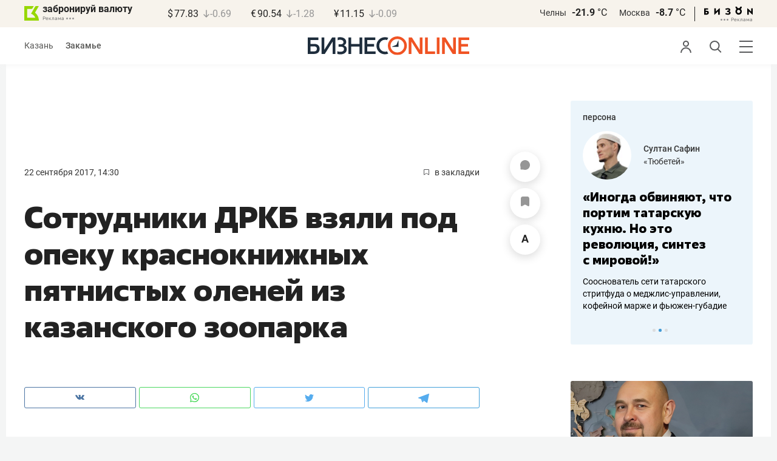

--- FILE ---
content_type: text/css
request_url: https://statix.business-gazeta.ru/css/s.min.css?v=140120261611
body_size: 27457
content:
@font-face{font-weight:300;font-family:"Roboto";font-style:normal;src:local(""),url("../fonts/roboto-v20-latin_cyrillic-ext_cyrillic-300.woff2") format("woff2"),url("../fonts/roboto-v20-latin_cyrillic-ext_cyrillic-300.woff") format("woff");font-display:swap}@font-face{font-family:"Golos";src:local(""),url("../fonts/golos-text_regular.woff2"),url("../fonts/golos-ui_regular.woff2")}@font-face{font-weight:300;font-family:"Roboto";font-style:italic;src:local(""),url("../fonts/roboto-v20-latin_cyrillic-ext_cyrillic-300italic.woff2") format("woff2"),url("../fonts/roboto-v20-latin_cyrillic-ext_cyrillic-300italic.woff") format("woff");font-display:swap}@font-face{font-weight:400;font-family:"Roboto";font-style:normal;src:local(""),url("../fonts/roboto-v20-latin_cyrillic-ext_cyrillic-regular.woff2") format("woff2"),url("../fonts/roboto-v20-latin_cyrillic-ext_cyrillic-regular.woff") format("woff");font-display:swap}@font-face{font-weight:400;font-family:"Roboto";font-style:italic;src:local(""),url("../fonts/roboto-v20-latin_cyrillic-ext_cyrillic-italic.woff2") format("woff2"),url("../fonts/roboto-v20-latin_cyrillic-ext_cyrillic-italic.woff") format("woff");font-display:swap}@font-face{font-weight:500;font-family:"Roboto";font-style:italic;src:local(""),url("../fonts/roboto-v20-latin_cyrillic-ext_cyrillic-500italic.woff2") format("woff2"),url("../fonts/roboto-v20-latin_cyrillic-ext_cyrillic-500italic.woff") format("woff");font-display:swap}@font-face{font-weight:500;font-family:"Roboto";font-style:normal;src:local(""),url("../fonts/roboto-v20-latin_cyrillic-ext_cyrillic-500.woff2") format("woff2"),url("../fonts/roboto-v20-latin_cyrillic-ext_cyrillic-500.woff") format("woff");font-display:swap}@font-face{font-weight:700;font-family:"Roboto";font-style:normal;src:local(""),url("../fonts/roboto-v20-latin_cyrillic-ext_cyrillic-700.woff2") format("woff2"),url("../fonts/roboto-v20-latin_cyrillic-ext_cyrillic-700.woff") format("woff");font-display:swap}@font-face{font-weight:700;font-family:"Roboto";font-style:italic;src:local(""),url("../fonts/roboto-v20-latin_cyrillic-ext_cyrillic-700italic.woff2") format("woff2"),url("../fonts/roboto-v20-latin_cyrillic-ext_cyrillic-700italic.woff") format("woff")}@font-face{font-weight:800;font-family:"Fact";font-style:normal;src:local("Fact ExtraBold"),local("Fact-ExtraBold"),url("../fonts/Fact-ExtraBold.woff2") format("woff2"),url("../fonts/Fact-ExtraBold.woff") format("woff"),url("../fonts/Fact-ExtraBold.ttf") format("truetype");font-display:swap}body{min-width:1260px;margin:0;padding:0;color:#333;font-size:14px;font-family:"Roboto",Arial,Tahoma,Verdana,sans-serif;line-height:1.22;background-color:#f4f5f5}*,*:after,*:before{-webkit-box-sizing:border-box;box-sizing:border-box}a{color:#333;text-decoration:none;outline:0}p{margin:0}ul,ol{margin:0;padding:0}ul li,ol li{list-style:none}.container{width:1260px;margin:0 auto;padding:30px;background-color:#fff}.layout{display:-webkit-box;display:-ms-flexbox;display:flex;-webkit-box-flex:1;-ms-flex:1;flex:1;padding-top:30px}.layout__left{width:300px;margin-right:30px}.layout__main{-webkit-box-flex:1;-ms-flex:1;flex:1}.layout__right{width:250px;margin-left:30px}.layout_article .layout__right{width:300px}.layout_article .unitindent.last-without-empty-div{position:sticky;top:100px;z-index:2}.unitindent{margin:30px 0}.highlight-text{background-color:#f7f3ec}.frame-text{border:1px solid #dcddde;border-radius:3px}h1{color:#222}h1.title{padding-bottom:30px;font-size:24px;line-height:20px}h2{color:#222}h2.title{padding:30px 0;font-size:24px;line-height:20px}html .article__header .article__h1{max-width:750px;font-size:50px;font-family:"Fact",sans-serif;line-height:60px}html .sprojects-card .sprojects-card__title,html .recommend-card .recommend-card__title{font-size:16px;font-family:"Fact",sans-serif;line-height:22px}html .holiday-card__title-link,html .person-card__title-link{font-size:20px;font-family:"Fact",sans-serif;line-height:25px}html .conference-page .conference-card__name,html .article-news__title{font-size:36px;font-family:"Fact",sans-serif;line-height:44px}html .person-page .article-news__title{font-size:20px;line-height:24px}html .main-news__title{font-size:36px;font-family:"Fact",sans-serif;line-height:44px}html .article-list__inner .article-news__title,html .article-list__inner .conference-card__name,html .conference-page .article-news__title,html .conference-page .conference-card__name{font-size:20px;line-height:25px}html .top-theme__block .news-grid .background-news__title,html .top-theme__block .news-grid .article-news__title{font-size:20px;line-height:25px}html .top-theme__block .news-grid .background-news__title{font-size:24px;font-family:"Fact";line-height:30px}.mw-750{max-width:750px}.articleBody li a,.articleBody p a{padding-bottom:3px;color:inherit;border-bottom:1px solid #f95102}.articleBody li a:hover,.articleBody p a:hover{border-bottom:0}.button__answer{width:100%}.button{display:inline-block;min-width:122px;height:30px;padding:0 20px;color:#fff;font-weight:500;font-size:15px;line-height:26px;text-align:center;text-transform:lowercase;background-color:#e8590d;border:1px solid #e8590d;border-radius:3px;cursor:pointer}.button:hover{background-color:#f95902;border-color:#f95902}.button_link{margin-right:10px;color:#222;background-color:rgba(0,0,0,0);border-color:rgba(0,0,0,0)}.button_link:hover{background-color:#dbdcde;border-color:#dbdcde}.button_gray,.button_gray:hover{background-color:#bcbec0;border-color:#bcbec0}.button_gray{color:#222;font-weight:400}.button_white{color:#222;font-weight:400;background-color:#fff;border-color:#d9d9d9}.button_white:hover{color:#fff}.button:disabled,.button_disabled{background-color:#bcbec0;border-color:#bcbec0}.checkbox{-webkit-box-sizing:border-box;box-sizing:border-box;position:relative;padding-left:25px;font-size:15px;font-weight:400;line-height:16px;color:#222;display:block}.checkbox__button{position:absolute;top:1px;left:0;width:14px;height:14px;border-radius:3px;border:1px solid #222;-webkit-box-sizing:border-box;box-sizing:border-box;cursor:pointer}.checkbox__button i{position:absolute;width:14px;height:11px;top:-1px;left:2px}.checkbox__label{font-size:inherit;color:inherit;display:inline-block;vertical-align:top;line-height:inherit;cursor:pointer}.checkbox input{position:absolute;overflow:hidden;width:1px;height:1px;clip:rect(0 0 0 0)}.checkbox input:checked+.checkbox__button{border-color:#e8590d;background-color:#e8590d}.checkbox input:checked+.checkbox__button i{display:inline-block;width:14px;height:14px;-webkit-box-sizing:border-box;box-sizing:border-box;position:absolute;cursor:pointer;top:0;left:0}.checkbox input:checked+.checkbox__button i:after,.checkbox input:checked+.checkbox__button i:before{content:"";background:#fff;position:absolute;top:50%;left:50%;margin-left:-6px}.checkbox input:checked+.checkbox__button i:before{width:8px;height:2px;-webkit-transform:rotate(-45deg);transform:rotate(-45deg);margin-left:-4px;margin-top:-2px}.checkbox input:checked+.checkbox__button i:after{width:5px;height:2px;-webkit-transform:rotate(45deg);transform:rotate(45deg)}.checkbox input:disabled+.checkbox__button{border-color:#222;cursor:default}.checkbox input:disabled+.checkbox__button:before,.checkbox input:disabled+.checkbox__button:after{background:#222}.checkbox input:disabled+.checkbox__button i{opacity:.6}.checkbox input:disabled+.checkbox__button~.checkbox__label{cursor:default}.comments-num{position:relative;display:inline-block;padding-left:15px;font-size:14px;line-height:1.33}.comments-num:before{content:"";position:absolute;top:3px;left:0;background:url("../img/icons/comment.svg") 0 0 no-repeat;width:10px;height:10px}.form__row{display:-webkit-box;display:-ms-flexbox;display:flex;-ms-flex-wrap:wrap;flex-wrap:wrap;margin-right:-15px;margin-left:-15px}.form__row:last-child{margin-bottom:-15px}.form__cell{position:relative;margin-right:15px;margin-left:15px;padding-bottom:10px}.form__cell_wide{width:100%}.form__cell_buttons .button{width:100%}.form__recovery{padding-top:20px;text-align:center}.input{-webkit-box-sizing:border-box;box-sizing:border-box;height:34px;padding:0 15px;color:#414042;font-weight:400;font-size:14px;background-color:#f7f3ec;border:1px solid #f7f3ec;border-radius:3px}.input_wide{width:100%}.input_error{border-color:#e1233f}.input_error::-webkit-input-placeholder{color:#e1233f}.input_error::-moz-placeholder{color:#e1233f}.input_error:-ms-input-placeholder{color:#e1233f}.input_error:-moz-placeholder{color:#e1233f}.input:disabled{background:#fff;opacity:.5}.modal{position:fixed;top:0;left:0;z-index:1010;display:none;width:100%;overflow:auto;color:#414042;font-weight:400;font-size:14px;white-space:nowrap;text-align:center;width:100%;height:100%}.modal:before{content:"";display:inline-block;width:1px;height:100%;margin:0 -2px;vertical-align:middle}.modal__veil{position:fixed;top:0;left:0;width:100%;height:100%;background:rgba(0,0,0,.5)}.modal__wrap{position:relative;display:inline-block;width:100%;max-width:590px;padding:110px 100px;white-space:normal;text-align:left;vertical-align:middle;background:#fff;border-radius:12px;-webkit-box-shadow:0 2px 15px rgba(0,0,0,.12);box-shadow:0 2px 15px rgba(0,0,0,.12)}.modal__wrap .modal__content{text-align:center}.modal__wrap .modal__content .title{padding:0px 0px 20px 0px;font-size:18px}.modal__wrap .modal__content a{text-decoration:underline}.modal__wrap .modal__content a:hover{color:#f95102;text-decoration:none}.modal__close{position:absolute;top:40px;right:40px;z-index:1;display:inline-block;width:26px;height:26px;background:#fff;cursor:pointer}.modal__close:before,.modal__close:after{content:"";position:absolute;top:50%;left:0;width:100%;height:2px;margin-top:-2px;background:#000}.modal__close:before{-webkit-transform:rotate(45deg);transform:rotate(45deg)}.modal__close:after{-webkit-transform:rotate(-45deg);transform:rotate(-45deg)}.popupAcceptNotify{display:none;position:fixed;top:105px;width:330px;height:110px;background:#fff;border-radius:12px;margin:30px;padding:20px;font-family:"Roboto",sans-serif;font-weight:bold;font-size:14px;-webkit-box-shadow:0 2px 15px rgba(0,0,0,0.1176470588);box-shadow:0 2px 15px rgba(0,0,0,0.1176470588);text-align:center;z-index:1000}.popupAcceptNotify .title{padding:5px 0px 15px 0px}.popupAcceptNotify .body .icon{float:left;margin-left:12px}.popupAcceptNotify .body .control{float:right;margin-right:12px}.popupAcceptNotify .body .control button{width:100px;height:30px;border-radius:6px;font-family:"Roboto",sans-serif;font-style:normal;font-size:12px;border:none;cursor:pointer}.popupAcceptNotify .body .control .notnow{background:none;color:#222}.popupAcceptNotify .body .control .notnow:hover{color:rgba(34,34,34,0.6666666667)}.popupAcceptNotify .body .control .yesitis{color:#fff;background-color:#fa5203}.popupAcceptNotify .body .control .yesitis:hover{background-color:#f96002}.popupFlashMaterial{display:none;position:fixed;bottom:0;right:0;width:350px;height:auto;background:-webkit-gradient(linear, left top, left bottom, from(#f7f7fb), to(#fff6f3));background:linear-gradient(to bottom, #f7f7fb, #fff6f3);border-radius:12px;margin:30px;padding:30px;font-family:"Roboto",sans-serif;font-weight:bold;font-size:14px;-webkit-box-shadow:0 2px 15px rgba(0,0,0,0.1176470588);box-shadow:0 2px 15px rgba(0,0,0,0.1176470588);text-align:center;z-index:1000}.popupFlashMaterial .title{display:-webkit-box;display:-ms-flexbox;display:flex;padding:0 0 15px 0}.popupFlashMaterial .title .icon{padding-right:7px}.popupFlashMaterial .body .content{text-align:left;padding-bottom:20px;font-family:"Roboto",sans-serif;font-weight:normal;font-size:16px}.popupFlashMaterial .body .control{display:-webkit-box;display:-ms-flexbox;display:flex;place-items:flex-end;-webkit-box-pack:justify;-ms-flex-pack:justify;justify-content:space-between}.popupFlashMaterial .body .control button.close{height:30px;border-radius:6px;font-family:"Roboto",sans-serif;font-style:normal;font-size:12px;border:none;cursor:pointer;background:none;color:#222}.popupFlashMaterial .body .control button.close:hover{color:rgba(34,34,34,0.6666666667)}.popover{position:relative}.popover__wrap{position:absolute;top:calc(100% + 7px);right:-14px;z-index:4;display:none;min-width:200px;padding:18px 16px;background-color:#f7f3ec;border-radius:3px}.popover__wrap:after{content:"";position:absolute;top:0;right:9px;z-index:-50;width:10px;height:10px;margin-top:-5px;background-color:#f7f3ec;-webkit-transform:translateX(-50%) rotate(45deg);transform:translateX(-50%) rotate(45deg)}.popover_active .popover__wrap{display:block}.popover__text{color:#222;font-weight:400;font-size:12px;line-height:16px}.popover__buttons{padding-top:11px}.radiobutton{position:relative;display:-webkit-box;display:-ms-flexbox;display:flex;-ms-flex-wrap:nowrap;flex-wrap:nowrap;-webkit-box-align:start;-ms-flex-align:start;align-items:flex-start;-webkit-box-pack:start;-ms-flex-pack:start;justify-content:flex-start;cursor:pointer}.radiobutton input{position:absolute;top:50%;left:50%;z-index:-1;display:none;-webkit-transform:translate(-50%, -50%);transform:translate(-50%, -50%);opacity:0}.radiobutton input:checked~.radiobutton__button{background-color:#f95102;border-color:#f95102}.radiobutton input:checked~.radiobutton__label{color:#f95102}.radiobutton__button{width:9px;height:9px;border-radius:100%;position:relative;top:4px;-webkit-box-sizing:border-box;box-sizing:border-box;min-width:9px;margin-right:10px;border:2px solid #333}.radiobutton__label{font-size:14px;line-height:18px}h3.subtitle{text-transform:uppercase;margin-left:100px}.article__content .articleBody .ppopover__body .image-in-text{margin-left:0}.article__content .articleBody.article-paragraph p.image-in-text{margin-left:0}article p.text-right{text-align:right;font-size:16px;line-height:20px;margin-bottom:0}article p.text-right em{font-style:normal}.selected-text{background-color:#eae1cf;font-style:normal}.header__sticky{position:sticky;z-index:1000;top:0;-webkit-transform:translateY(0);transform:translateY(0);-webkit-transition:-webkit-transform .5s ease-in-out;transition:-webkit-transform .5s ease-in-out;transition:transform .5s ease-in-out;transition:transform .5s ease-in-out,-webkit-transform .5s ease-in-out}.header__sticky.hidden_block{position:sticky;z-index:1000;top:0;-webkit-transform:translateY(-44px);transform:translateY(-44px)}.hide-comments-btn{position:sticky;bottom:5px;z-index:2000}.hide-comments-btn .article-list__more{background:#fff}.person-card__persona .person-card__img{width:130px;left:75%}.article__content img{max-width:750px}.sport .article-news_column .article-news__img{height:270px}.sport .article-news__title{font-size:24px;line-height:30px}#unit_97137{margin:30px 0}#unit_97137 .hot-news__img{width:50px;max-width:50px;min-width:50px;height:80px}#unit_97137 .hot-news__content{padding:7px 7px 7px 15px}#unit_97137 .hot-news__title{font-size:14px;line-height:20px}.article-control__button.to__top{padding-top:6px;font-size:18px;line-height:29px;font-weight:400}.article__content .articleBody p.top-300.mobile{display:none}.article__content .articleBody p.top-300 a{border:0}.article__content .articleBody p.top-300 img{margin-left:0;margin-right:20px}.article__content .articleBody .ppopover__body p{margin-left:0;font-size:14px;line-height:22px}.ppopover{position:absolute;display:none;margin-bottom:13px;padding:19px 30px;color:#333;font-size:14px;line-height:20px;background-color:#fff;-webkit-box-shadow:0 0 10px 0 #c3c3c3;box-shadow:0 0 10px 0 #c3c3c3}.ppopover__header{position:relative;padding-bottom:0px;font-weight:500;font-size:14px;line-height:18px}.ppopover__close{position:absolute;top:0;right:-6px;width:21px;height:21px;cursor:pointer}.ppopover__close:before,.ppopover__close:after{content:" ";position:absolute;left:15px;width:2px;height:22px;background-color:#333}.ppopover__close:before{-webkit-transform:rotate(45deg);transform:rotate(45deg)}.ppopover__close:after{-webkit-transform:rotate(-45deg);transform:rotate(-45deg)}.ppopover__body{padding-right:30px}.ppopover .ppopover__body p{margin-bottom:20px;line-height:22px}.ppopover .ppopover__body p:last-child{margin-bottom:0}.ppopover__body img{max-width:auto}.ppopover.ajax-ppopover{position:relative;display:block;margin:30px 0 15px 100px}.ppopover.ajax-ppopover .ppopover__body p{margin-left:0;font-size:14px}.select-group__item_right .date-text,.select input.dates{text-transform:lowercase}html .daterangepicker td.active,html .daterangepicker td.active:hover{background-color:#f7f3ec;color:#000}html .daterangepicker td.in-range{background-color:#faf8f6}.sp-desktop__main-banner{border-radius:0}.sp-desktop__title{margin:50px 0;color:#159878;font-weight:800;font-size:50px;font-family:"Fact";font-style:normal;line-height:60px;text-align:center}.restaurant-item{width:750px;border:1px solid #969696;border-radius:12px;padding:20px;margin-bottom:30px}.restaurant-image{width:100%;border-radius:8px}h4.restaurant-title{padding-top:18px;padding-bottom:21px;font-family:"Roboto";font-style:normal;font-weight:700;font-size:24px;line-height:34px;color:#000;margin:0;margin-left:80px}.article__content .articleBody .restaurant-messages{margin-bottom:30px;margin-left:80px}.article__content .articleBody .restaurant-messages p{font-family:"Roboto";font-style:normal;font-weight:400;font-size:18px;line-height:29px;color:#000;margin-bottom:0;margin-left:0}.article__content .articleBody .restaurant-messages ul{font-family:"Roboto";font-style:normal;font-weight:400;font-size:18px;line-height:29px;color:#000;margin-bottom:0;margin-left:37px}.article__content .articleBody p.restaurant-small_text{font-family:"Roboto";font-style:normal;font-weight:400;font-size:14px;line-height:14px;color:#969696;padding-bottom:0;margin-bottom:30px;margin-left:80px}.restaurant-description{margin-left:80px;margin-bottom:25px;display:-webkit-box;display:-ms-flexbox;display:flex;-webkit-box-pack:justify;-ms-flex-pack:justify;justify-content:space-between}.article__content .articleBody .restaurant-address p{font-family:"Roboto";font-style:normal;font-weight:700;font-size:18px;line-height:29px;color:#000;padding-bottom:0;margin-bottom:0;margin-left:0}.restaurant-link{margin-top:6px;height:42px;border:1px solid #bbbdc0;border-radius:6px;padding:10px 20px 12px;font-family:"Roboto";font-style:normal;font-weight:400;font-size:18px;line-height:18px;color:#58585b}.restaurant-footer{display:-webkit-box;display:-ms-flexbox;display:flex;-webkit-box-pack:justify;-ms-flex-pack:justify;justify-content:space-between;margin-top:-12px;margin-left:80px}.restaurant-erid-name{display:-webkit-box;display:-ms-flexbox;display:flex}.article__content .articleBody p.restaurant-adv{padding-right:3px;font-family:"Roboto";font-style:normal;font-weight:400;font-size:10px;line-height:29px;text-align:right;color:#bbbdc0;padding-bottom:0;margin-bottom:0;margin-left:0}.article__content .articleBody p.restaurant-name{font-family:"Roboto";font-style:normal;font-weight:400;font-size:10px;line-height:29px;color:#bbbdc0;padding-bottom:0;margin-bottom:0;margin-left:0}.article__content .articleBody p.restaurant-erid{font-family:"Roboto";font-style:normal;font-weight:400;font-size:10px;line-height:29px;color:#bbbdc0;padding-bottom:0;margin-bottom:0;margin-left:0}.adv-item{width:650px;border:1px solid #969696;border-radius:12px;padding:30px 30px 20px;margin-left:100px;margin-bottom:30px}.adv-image{width:100%;border-radius:8px}h4.adv-title{padding-top:18px;padding-bottom:21px;font-family:"Roboto";font-style:normal;font-weight:700;font-size:24px;line-height:34px;color:#000;margin:0}.article__content .articleBody .adv-messages{margin-bottom:30px}.article__content .articleBody .adv-messages p{font-family:"Roboto";font-style:normal;font-weight:400;font-size:18px;line-height:29px;color:#000;margin-bottom:0;margin-left:0}.article__content .articleBody .adv-messages ul{font-family:"Roboto";font-style:normal;font-weight:400;font-size:18px;line-height:29px;color:#000;margin-bottom:0;margin-left:37px}.article__content .articleBody p.adv-small_text{font-family:"Roboto";font-style:normal;font-weight:400;font-size:14px;line-height:14px;color:#969696;padding-bottom:0;margin-bottom:30px;margin-left:0}.article img.adv-logo{max-width:250px;max-height:50px;margin-bottom:30px}.adv-description{margin-bottom:25px;display:-webkit-box;display:-ms-flexbox;display:flex;-webkit-box-pack:justify;-ms-flex-pack:justify;justify-content:space-between}.article__content .articleBody .adv-address p{font-family:"Roboto";font-style:normal;font-weight:700;font-size:18px;line-height:29px;color:#000;padding-bottom:0;margin-bottom:0;margin-left:0}.adv-link{height:50px;border:1px solid #bbbdc0;border-radius:12px;padding:10px 20px 12px;font-family:"Roboto";font-style:normal;font-weight:400;font-size:18px;line-height:29px;color:#58585b}.adv-footer{display:-webkit-box;display:-ms-flexbox;display:flex;-webkit-box-pack:justify;-ms-flex-pack:justify;justify-content:space-between;margin-top:-12px}.adv-erid-name{display:-webkit-box;display:-ms-flexbox;display:flex}.article__content .articleBody p.adv-adv{padding-right:3px;font-family:"Roboto";font-style:normal;font-weight:400;font-size:10px;line-height:29px;text-align:right;color:#bbbdc0;padding-bottom:0;margin-bottom:0;margin-left:0}.article__content .articleBody p.adv-name{font-family:"Roboto";font-style:normal;font-weight:400;font-size:10px;line-height:29px;color:#bbbdc0;padding-bottom:0;margin-bottom:0;margin-left:0}.article__content .articleBody p.adv-erid{font-family:"Roboto";font-style:normal;font-weight:400;font-size:10px;line-height:29px;color:#bbbdc0;padding-bottom:0;margin-bottom:0;margin-left:0}.adv_read_also-item{width:650px;padding:20px;border:1px solid #969696;border-radius:12px;margin-left:100px;margin-bottom:30px}.adv_read_also-head{display:-webkit-box;display:-ms-flexbox;display:flex}.adv_read_also-image_container{line-height:0}.adv_read_also-image{height:90px;width:135px;border-radius:8px}.adv_read_also-text{padding-left:20px;display:-webkit-box;display:-ms-flexbox;display:flex;-webkit-box-orient:vertical;-webkit-box-direction:normal;-ms-flex-direction:column;flex-direction:column;-webkit-box-pack:justify;-ms-flex-pack:justify;justify-content:space-between}.without-padding{padding-left:0}.adv_read_also-title{font-family:"Roboto";font-style:normal;font-weight:700;font-size:20px;line-height:26px;color:#000;margin-bottom:0;margin-top:-5px}.article__content .articleBody p.adv_read_also-name-erid{font-family:"Roboto";font-style:normal;font-weight:400;font-size:10px;line-height:15px;color:#bbbdc0;padding-bottom:0;margin-bottom:0;margin-left:0}.announce-page{max-width:750px}.announce-page .select-group{margin-top:50px}.announce-page__offer{float:right}.announce-page__note{padding-top:77px;font-size:14px;line-height:20px}.announce-offer{position:relative;display:-webkit-box;display:-ms-flexbox;display:flex;-webkit-box-orient:vertical;-webkit-box-direction:normal;-ms-flex-direction:column;flex-direction:column;min-height:127px;margin-top:18px;padding:15px 21px 13px;background-color:#f7f3ec;border-radius:3px}.announce-date+.announce-offer{margin-top:0}.announce-offer+.announce-offer{margin-top:30px}.announce-offer_today{background-color:#fff3f7}.announce-offer__when{padding-bottom:3px;color:#333;font-size:12px;line-height:22px}.announce-offer__date{padding-right:10px}.announce-offer__title{color:#222;font-weight:500;font-size:16px;line-height:22px}.announce-offer__desc{margin:10px 0 11px;color:#222;font-weight:400;font-size:16px;line-height:22px}.announce-offer__participation{color:#222;font-weight:400;font-size:16px;line-height:22px}.announce-offer__participation a{color:#e8590d}.announce-offer__footer{margin-top:auto;padding-top:8px;color:#333;font-weight:400;font-size:12px;line-height:22px}.announce-offer__rars{float:right}.announce-offer__note span+span{margin-left:20px}.announce-offer__schedule{padding:0 15px;font-size:16px;line-height:22px}.announce-offer__timing{padding:10px 0}.announce-offer__time{min-width:96px;padding-right:15px;font-weight:100}.announce-offer__theme{font-weight:100}.announce-offer__more-info{margin-top:11px;padding-bottom:9px;font-size:14px;line-height:20px}.announce-offer__more-info a{color:#e8590d}.announce-offer input[type=checkbox]{position:absolute;width:1px;height:1px;margin:-1px;padding:0;overflow:hidden;border:0;clip:rect(0 0 0 0)}input[type=checkbox]~.announce-offer__desc{display:none}.announce-offer__collapse{position:absolute;top:15px;right:16px;width:20px;height:20px;cursor:pointer}.announce-offer__collapse:after{content:"";position:absolute;top:3px;right:5px;background:rgba(0,0,0,0);border-right:1px solid #58595b;border-bottom:1px solid #58595b;-webkit-transform:rotate(45deg);transform:rotate(45deg);width:8px;height:8px}input:checked~.announce-offer__collapse:after{top:10px;border-top:1px solid;border-bottom:0;-webkit-transform:rotate(-45deg);transform:rotate(-45deg)}input:checked~.announce-offer__desc{display:block}.announce-date{padding:46px 0 24px;color:#222;font-weight:500;font-size:16px;line-height:20px}.article h3.sub_title{margin-left:100px}.article__header .article__comments{margin-right:20px;margin-left:20px;color:#333;font-weight:normal}.article__header .article__bookmarks{margin-right:auto;margin-left:0px}.article__header .inner-text{color:#333}.article .invite-to-social{display:block;margin-top:10px;margin-left:100px;padding:20px;text-align:center;text-decoration:underline;background:#ecf5fb}.article .invite-to-social:hover{text-decoration:none}.article .invite-to-social a{text-decoration:underline}.article .invite-to-social a:hover{text-decoration:none}.article+.article{margin-top:60px;padding-top:48px}.article+.article .article__head:before{content:"";position:absolute;top:-48px;display:block;width:100%;height:2px;background-color:#dddedf}.article img{max-width:750px}.article iframe{min-width:750px;max-width:100%}.article .in-article__comments .article__banner{width:750px}.article .in-article__comments .article__banner iframe{min-height:auto}.article .article__banner iframe{min-height:auto}.article__head{position:relative;display:-webkit-box;display:-ms-flexbox;display:flex;-webkit-box-pack:justify;-ms-flex-pack:justify;justify-content:space-between;max-width:750px}.article__head .comments-num-a:hover{color:#f95102}.article__head .comments-num-a:hover svg path{fill:#f95102}.article__head .comments-num-a .number{vertical-align:top}.article__head .icon-favorite-a svg:hover polygon{stroke:#f95102}.article__head .icon-favorite-a.icon-favorite_active svg polygon{fill:#f95102;stroke:#f95102}.article__head .icon-favorite-a.icon-favorite_active svg:hover polygon{fill:none}.article__comments{font-weight:500}.article__bookmarks{font-weight:400}.article__bookmarks .icon-favorite{margin-right:6px}.article__date{color:#333;font-size:14px;line-height:16px;text-transform:lowercase}.article__date:hover a{color:#f95102}.article__time{margin-left:13px}.article__h1{margin:35px 0 32px;font-weight:500;font-size:42px;line-height:52px}.article__lead{margin-top:-84px;font-weight:400;font-size:26px;line-height:36px}.article__erid{margin-top:20px;margin-bottom:0 !important;color:#999;font-size:13px !important}.article__content{position:relative;max-width:750px;color:#222;font-weight:400;font-size:20.5px;line-height:34px}.article__content .articleBody abbr{position:relative;text-decoration:none;border:2px solid #dcddde;border-radius:3px}.article__content .articleBody abbr:hover{border:1px solid #f95102;cursor:pointer}.article__content .articleBody p{margin-left:100px;font-size:18px;line-height:29px}.article__content .articleBody p.image-in-text img{margin-left:0}.article__content .articleBody p img{margin-left:-100px}.article__content .articleBody ul,.article__content .articleBody ol{margin-left:140px;font-size:18px;line-height:29px}.article__content p{margin-bottom:30px}.article__content p.image-in-text{margin-left:0}.article__content ol,.article__content ul{max-width:75%;margin-bottom:30px;margin-left:37px}.article__content ol li+li,.article__content ul li+li{margin-top:0px}.article__content ul li{list-style-type:disc}.article__content ol li{list-style-type:decimal}.article__image{margin-top:42px;margin-bottom:40px}.article__image-img{width:100%}.article__image-title{padding-top:8px;font-size:14px;line-height:20px}.article__image-author{padding-top:3px;font-size:12px}.article__subtitle{margin:30px 0 16px;font-weight:500;font-size:26px;line-height:32px}.article__banner{margin-top:30px;margin-bottom:30px}.article__internal-link{border-bottom:1px solid #e8590d}.article__more{position:relative;margin-top:49px}.article__more-btn:hover .article__more-count:before{background-image:url("../img/icons/comment_white.svg")}.article__more-btn{display:block;width:100%;height:35px;color:#000;font-weight:500;font-size:18px;line-height:22px;text-align:center;background-color:#fff;border:1px solid #d9d9d9;border-radius:3px;cursor:pointer}.article__more-btn:hover{color:#fff;background-color:#f95102}.article__more-count{margin-left:5px;font-weight:500}.article__more-count:before{content:"";display:inline-block;margin-right:5px;vertical-align:middle;background-image:url("../img/icons/comment.svg");background-repeat:no-repeat;background-position:50% 50%;background-size:cover;width:12px;height:12px}.article-hashtag__item{display:inline;margin-right:20px}.article-hashtag__item:hover{color:#f95102}.article-hashtag__item:hover a{color:#f95102}.article-hashtag__link{color:#333;font-weight:400;font-size:18px;line-height:22px;text-transform:lowercase}.image-in-text img{width:100%}.image-in-text span.title{display:block;margin-left:100px;font-size:14px;line-height:20px}.image-in-text span.author{display:block;margin-left:100px;font-size:12px}.article-quote{margin:42px 0 42px 100px;padding:19px 20px;background-color:#f7f3ec;border-radius:3px}.article-quote_left{float:left;width:350px;margin:7px 20px 30px 0;padding-bottom:13px}.article-quote__head{display:none;padding-bottom:9px;font-weight:500;font-size:14px;line-height:18px}.article-quote__title{color:#222;font-weight:400;font-size:24px;line-height:34px}.article-quote__persona{display:-webkit-box;display:-ms-flexbox;display:flex;-webkit-box-align:center;-ms-flex-align:center;align-items:center;margin-left:40px;padding-top:5px}.article-quote_left .article-quote__persona{padding-top:15px}.article-quote__image{position:relative;display:inline-block;width:60px;min-width:60px;height:60px;margin-top:-2px;margin-right:20px;overflow:hidden;vertical-align:middle;border-radius:50%}.article-quote__img{position:absolute;top:50%;left:50%;max-width:100px;-webkit-transform:translate(-50%, -50%);transform:translate(-50%, -50%)}.article-quote__author{display:block;font-size:16px;line-height:18px}.article-quote__position{display:block;padding-top:3px;color:#575754;font-size:14px;line-height:20px}.article-internal{background-color:#f7f3ec;border-radius:12px}.article-internal__image{border-radius:3px}.article-internal__title-link:hover{opacity:80%}.article-internal_left{position:relative;width:650px;margin:7px 0 30px 100px;padding:50px 20px 20px;overflow:hidden}.article-internal_left:before{content:"читайте также";position:absolute;top:20px;left:20px;color:#666;font-size:14px;line-height:14px}.article-internal__image{position:relative;display:block;float:left;width:120px;height:80px;margin:0 20px 0 0;overflow:hidden;border-top-left-radius:3px;border-top-right-radius:3px}.article-internal__img{display:block;width:100%;max-height:167px}.article-internal__title{float:left;width:400px;font-weight:500;font-size:20px;line-height:26px}.article-internal__title-link{color:#222}.article-readmore{width:350px;padding:19px 20px;background-color:#f7f3ec;border-radius:3px}.article__content .article-readmore__list{max-width:initial;margin-bottom:initial;margin-left:initial}.article__content .article-readmore__item{list-style-type:none}.article-readmore_left{float:left;margin:7px 20px 0 0}.article-readmore__head{padding-bottom:15px;font-weight:500;font-size:14px;line-height:18px}.article-readmore__col{-webkit-box-sizing:border-box;box-sizing:border-box;font-size:0}.article-readmore__col+.article-readmore__col{margin-top:20px}.article-readmore__item{display:-webkit-box;display:-ms-flexbox;display:flex}.article-readmore__image{margin-right:20px}.article-readmore__img{display:block;min-width:100px;max-width:100px;height:67px;-o-object-fit:cover;object-fit:cover;border-radius:3px}.article-readmore__title{margin-top:-2px;font-weight:500;font-size:14px;line-height:18px}.article-footnote{margin:44px 0;padding:22px 20px 16px;color:#625656;background-color:#fff3f0;border-radius:3px}.article-footnote_left{float:left;width:350px;margin:7px 20px 0 0;padding:20px}.article-footnote__head{padding-bottom:9px;font-weight:500;font-size:30px;line-height:20px}.article-footnote_left .article-footnote__head{font-size:24px}.article-footnote__text{font-weight:400;font-size:30px;line-height:40px}.article-footnote_left .article-footnote__text{font-size:24px;line-height:30px}.article-footnote__information{padding-top:16px;font-weight:400;font-size:12px;line-height:18px}.article-copyright{margin-top:37px;margin-bottom:5px;margin-left:100px;color:#575754;font-size:16px;line-height:24px}.article-copyright__author{padding-bottom:11px;color:#333;font-weight:500}.article-copyright__text{font-size:12px}.article-accordion{margin-bottom:13px;margin-left:100px}.article-accordion .article-accordion__content p{margin-left:0}p+.article-accordion{margin-top:-18px}.article-accordion input[type=checkbox]{position:absolute;width:1px;height:1px;margin:-1px;padding:0;overflow:hidden;border:0;clip:rect(0 0 0 0)}.article-accordion__item{background-color:#f7f3ec;border-radius:3px}.article-accordion__label{position:relative;display:block;padding:17px 20px 16px;color:#222;font-weight:500;font-size:20px;line-height:22px;cursor:pointer}.article-accordion__label:after{content:"";position:absolute;top:15px;right:20px;background:rgba(0,0,0,0);border-right:2px solid #58595b;border-bottom:2px solid #58595b;-webkit-transform:rotate(45deg);transform:rotate(45deg);width:16px;height:16px}.article-accordion__body{position:relative;max-height:0px;overflow:hidden}.article-accordion__body p:last-child{margin-bottom:0}input:checked~.article-accordion__label:before{content:"";position:absolute;top:2px;right:17px;width:22px}input:checked~.article-accordion__label:before,input:checked~.article-accordion__label:after{top:50%;height:2px;margin-top:-2px;background:#595a5c}input:checked~.article-accordion__label:before{-webkit-transform:rotate(45deg);transform:rotate(45deg)}input:checked~.article-accordion__label:after{right:17px;width:22px;-webkit-transform:rotate(-45deg);transform:rotate(-45deg)}input:checked~.article-accordion__body{max-height:250em;margin-bottom:33px;padding:0 20px 12px;font-size:20px;line-height:30px}.article-tools{display:-webkit-box;display:-ms-flexbox;display:flex;-webkit-box-pack:justify;-ms-flex-pack:justify;justify-content:space-between;margin-top:44px;color:#575754;font-size:14px;line-height:20px}.article-tools__link:hover{color:#f95102}.article-tools__link .icon-print{margin-right:7px}.article-additional{margin:44px 0;background-color:#f7f3ec;border-radius:3px}.article__content .article-additional__list{max-width:initial;margin-bottom:initial;margin-left:initial}.article__content .article-additional__item{list-style-type:none}.article-additional__head{padding:27px 20px 0;color:#333;font-weight:500;font-size:18px;line-height:22px}.article-additional__item{padding:20px 20px 24px;line-height:28px;list-style-type:none;border-bottom:1px solid #e4e4e4}.article-additional__item:last-child{border-bottom:0 none}.article-additional__title{font-weight:400;font-size:22px}.article-control{position:sticky;top:250px;height:100px;margin-left:800px}.article-control .icon-favorite{vertical-align:middle}.article-control__button{width:50px;height:50px;border-radius:100%;position:relative;display:-webkit-box;display:-ms-flexbox;display:flex;-webkit-box-align:center;-ms-flex-align:center;align-items:center;-webkit-box-pack:center;-ms-flex-pack:center;justify-content:center;margin:10px 0;text-align:center;background-color:#fff;-webkit-box-shadow:0 4px 15px rgba(0,0,0,.15);box-shadow:0 4px 15px rgba(0,0,0,.15)}.article-control__button .icon-favorite.icon-favorite_active svg path{fill:#f95102;stroke:#f95102}.article-control__button span{line-height:52px}.article-control__button span.circle{position:absolute;right:-4px;line-height:0}.article-control__button:hover{background-color:#f95102}.article-control__button:hover svg path{fill:#fff;stroke:#fff}.article-control__button:hover .icon-favorite.icon-favorite_active svg path{fill:#fff;stroke:#fff}.article-control__button:hover .article-share svg path{fill:#f95102;stroke:#fff}.article-control__button:hover .article-comment svg path{stroke:#f95102}.article-control__button:hover .article-to__top svg path{fill:#f95102}.article-control__button:hover .picked svg path{fill:#fff;stroke:#fff}.article-control__button .picked svg path{fill:#f95102;stroke:#f95102}.article-control__button .circle.picked svg path{fill:#fff;stroke:#fff}.article-control__button-tripple{display:-webkit-box;display:-ms-flexbox;display:flex;-webkit-box-orient:vertical;-webkit-box-direction:normal;-ms-flex-direction:column;flex-direction:column;-webkit-box-pack:space-evenly;-ms-flex-pack:space-evenly;justify-content:space-evenly;width:50px;height:130px;margin:10px 0;background-color:#fff;border-radius:25px;-webkit-box-shadow:0 4px 15px rgba(0,0,0,.15);box-shadow:0 4px 15px rgba(0,0,0,.15)}.article-control__button-tripple a{margin-right:auto;margin-left:auto}.article-control__button-tripple a:hover svg path{fill:#f95102;stroke:#f95102}.article-control__button-tripple .picked svg path{fill:#f95102;stroke:#f95102}.article-control .icon-favourite-js:hover span svg{fill:none}.article-control .icon-favourite-js:hover span svg path{stroke:#f95102}.comments-control{position:sticky;top:250px;height:78px;margin-left:800px}.comments-control__button{width:50px;height:50px;border-radius:100%;display:-webkit-box;display:-ms-flexbox;display:flex;-webkit-box-align:center;-ms-flex-align:center;align-items:center;-webkit-box-pack:center;-ms-flex-pack:center;justify-content:center;margin:5px 0;padding:10px 0;text-align:center;background-color:#f7f3ec;-webkit-box-shadow:0 4px 15px rgba(0,0,0,.15);box-shadow:0 4px 15px rgba(0,0,0,.15)}.comments-control__button.refresh-comments-js{padding:9px 0}.in-article__comments .comments{margin-top:-70px}.in-article__comments .comments-comment__message{font-size:17px}.in-article__comments .block-comment__text{font-size:17px;line-height:24px}.articleBody.helper{padding-left:40px;border-left:3px solid #e8590d}.articleBody.helper ol,.articleBody.helper ul,.articleBody.helper p{margin-left:0}.articleBody.helper ol,.articleBody.helper ul{width:100%}.articleBody.helper ol li,.articleBody.helper ul li{padding-left:0;list-style:none}.articleBody.helper .article__content ol li+li,.articleBody.helper .article__content ul li+li{margin-top:20px}.footnote{padding:20px 20px 0;background:#f5f5f5;border-radius:12px}.footnote p{margin-bottom:0;padding-bottom:20px;color:#000;font-weight:400;font-size:12px;font-family:"Roboto";font-style:normal;line-height:22px}div.toc_collection{display:-webkit-box;display:-ms-flexbox;display:flex;-ms-flex-wrap:wrap;flex-wrap:wrap}div.toc a{display:-webkit-box;display:-ms-flexbox;display:flex;-webkit-box-align:center;-ms-flex-align:center;align-items:center;-webkit-box-pack:center;-ms-flex-pack:center;justify-content:center;float:left;width:-webkit-fit-content;width:-moz-fit-content;width:fit-content;height:42px;margin-right:20px;margin-bottom:20px;margin-left:0;padding:0px 20px;padding-bottom:0;color:#222;font-weight:400;font-size:18px;font-family:"Roboto";font-style:normal;text-decoration:none;border:1px solid #bbbdc0;border-radius:6px}div.toc a:hover{color:#fff;background:#f95102;border:1px solid #f95102}.article__content .articleBody div.to_toc_collection a{display:-webkit-box;display:-ms-flexbox;display:flex;-webkit-box-align:center;-ms-flex-align:center;align-items:center;-webkit-box-pack:center;-ms-flex-pack:center;justify-content:center;height:42px;margin-bottom:50px;margin-left:100px;padding:12px 20px;color:#222;font-weight:400;font-size:18px;font-family:"Roboto";font-style:normal;line-height:18px;border:1px solid #bbbdc0;border-radius:6px}.article__content .articleBody div.to_toc_collection a:hover{color:#fff;background:#f95102;border:1px solid #f95102}div.toc_title{color:#000;font-weight:700;font-size:21px;font-family:"Roboto";font-style:normal;line-height:50px}.footnote{padding:20px;background:#f5f5f5;border-radius:12px}.footnote p{color:#000;font-weight:400;font-size:12px;font-family:"Roboto";font-style:normal;line-height:22px}body.word__medium .article__lead{color:#222;line-height:38px}body.word__medium .article__content>p{font-size:25px;line-height:37px}body.word__medium .articleBody .image-in-text .title{font-size:18px;line-height:25px}body.word__medium .articleBody .image-in-text .author{color:#969696;font-size:16px;line-height:20px}body.word__medium .articleBody h3.sub_title{font-weight:700;font-size:30px;line-height:38px}body.word__medium .articleBody p{font-size:22px;line-height:33px}body.word__medium .articleBody .article-accordion__label{font-weight:700;font-size:25px;line-height:37px}body.word__medium .articleBody .article-accordion__body{font-weight:400;font-size:22px;line-height:33px}body.word__medium .articleBody .article-quote__title{font-size:28px;line-height:42px}body.word__medium .articleBody .article-quote__author{font-weight:700;font-size:20px}body.word__medium .articleBody .article-quote__position{color:#222;font-size:18px;line-height:22px}body.word__medium .articleBody .article-copyright__author{color:#222;font-weight:700;font-size:22px;line-height:28px}body.word__medium .articleBody .article-copyright__text{color:#222;font-size:18px;line-height:28px}body.word__big .article__lead{font-size:34px;line-height:44px}body.word__big .article__content>p{font-size:29px;line-height:43px}body.word__big .articleBody .image-in-text .title{font-size:22px;line-height:32px}body.word__big .articleBody .image-in-text .author{color:#969696;font-size:20px;line-height:20px}body.word__big .articleBody h3.sub_title{color:#222;font-weight:700;font-size:34px;line-height:44px}body.word__big .articleBody p{font-size:26px;line-height:39px}body.word__big .articleBody .article-accordion__label{font-weight:700;font-size:29px;line-height:43px}body.word__big .articleBody .article-accordion__body{font-size:26px;line-height:38px}body.word__big .articleBody .article-quote__title{font-size:32px;line-height:48px}body.word__big .articleBody .article-quote__author{font-weight:700;font-size:24px}body.word__big .articleBody .article-quote__position{color:#222;font-size:22px;line-height:26px}body.word__big .articleBody .article-copyright__author{color:#222;font-weight:700;font-size:26px;line-height:28px}body.word__big .articleBody .article-copyright__text{color:#222;font-size:23px;line-height:28px}.article-list__footer{padding:30px 0;text-align:center}.article-list__more{display:inline-block;width:100%;height:35px;color:#191919;font-weight:500;font-size:16px;line-height:32px;text-align:center;text-transform:lowercase;border:1px solid #d9d9d9;border-radius:3px}.article-list__more:hover{color:#fff;background-color:#e8590d;border-color:#e8590d}.article-news{display:-webkit-box;display:-ms-flexbox;display:flex}.article-news_column{-webkit-box-orient:vertical;-webkit-box-direction:normal;-ms-flex-direction:column;flex-direction:column;height:100%}.article-news_column .article-news__box{-webkit-box-flex:1;-ms-flex-positive:1;flex-grow:1;min-height:175px;padding:26px 30px;background-color:#f7f3ec}.article-news_column .popover__wrap{background-color:#fff}.article-news_column .popover__wrap:after{z-index:1;background-color:#fff}.article-news_big .article-news__box{-webkit-box-flex:1;-ms-flex-positive:1;flex-grow:1;padding:26px 30px;background-color:#f7f3ec}.article-news_big .popover__wrap{background-color:#fff}.article-news_big .popover__wrap:after{z-index:1;background-color:#fff}.article-news+.article-news{margin-top:30px}.article-news iframe{max-width:100%}.article-news__image{-webkit-box-flex:1;-ms-flex-positive:1;flex-grow:1;min-width:270px;max-width:270px;margin-right:30px}.article-news_column .article-news__image{-webkit-box-flex:initial;-ms-flex-positive:initial;flex-grow:initial;max-width:initial;margin-right:initial}.article-news_big .article-news__image{min-width:600px;max-width:600px;margin-right:initial}.article-news__image:hover+div .article-news__desc{opacity:80%}.article-news__img.imgmain{border-radius:3px 3px 3px 3px}.article-news__img{display:block;width:100%;height:180px;-o-object-fit:cover;object-fit:cover;-o-object-position:0 0;object-position:0 0;border-radius:3px 3px 0 0}.article-news_column .article-news__img{height:230px}.article-news_big .article-news__img{height:100%;min-height:400px}.article-news__date{float:right;margin-top:-7px;color:#575754;font-size:12px;line-height:18px}.article-news__datetime:hover a{color:#f95102}.article-news__favorite{float:right;margin-top:-7px}.article-news__favorite:hover svg{fill:none}.article-news__favorite:hover svg path{stroke:#f95102}.article-news__genre{margin-top:-7px;padding-bottom:11px;font-size:12px;line-height:18px;text-transform:lowercase}.article-news__genre span{margin-right:10px}.article-news__genre span:hover{color:#e8590d}.article-news__genre-link{color:#333}.article-news__genre-link:hover{color:#e8590d}.article-news__title{font-weight:500;font-size:20px;line-height:24px;word-break:break-word}.article-news_big .article-news__title{font-size:36px;line-height:46px}.article-news__text{padding-top:13px;font-size:14px;line-height:18px;letter-spacing:-0.1px}.article-news_big .article-news__text{font-weight:400;font-size:20px;line-height:28px}.article-news__announce{margin-right:8px;color:#222}.article-news__announce:hover{opacity:80%}.article-news__comments{padding-top:20px}.article-news__comments .comments-num{margin-left:5px}.article-news__comments .comments-num:hover{color:#f95102}.article-news__remove{float:right;color:gray;font-size:12px;line-height:14px}.article-news__title:hover{opacity:80%}.invite-to-tg{background-color:rgba(240,83,35,0.1019607843);padding:16px 20px;border-radius:12px;margin-left:100px;display:-webkit-box;display:-ms-flexbox;display:flex;-webkit-box-pack:justify;-ms-flex-pack:justify;justify-content:space-between;font-family:"Roboto",sans-serif;margin-bottom:30px}.invite-to-tg--text{color:#222;font-size:22px;display:block;line-height:28px}.invite-to-tg--subscribe-btn{border-radius:8px;padding:15px 25px 17px;gap:10px;background-color:#f05323;color:#fff;font-size:20px;height:-webkit-fit-content;height:-moz-fit-content;height:fit-content;cursor:pointer;-webkit-transition:all .3s ease-in-out;transition:all .3s ease-in-out;-webkit-box-sizing:border-box;box-sizing:border-box;border:1px solid rgba(0,0,0,0)}.invite-to-tg--subscribe-btn a{color:#fff}.invite-to-tg--subscribe-btn:hover{background-color:#c53a0f;color:#fff}.auth-form{max-width:374px;margin:0 auto}.auth-form__tabs{display:-webkit-box;display:-ms-flexbox;display:flex;-webkit-box-pack:center;-ms-flex-pack:center;justify-content:center;width:100%;margin-bottom:40px;text-align:center}.auth-form .social-login{margin-top:-30px}.auth-form__tab{display:inline-block;-webkit-box-flex:1;-ms-flex-positive:1;flex-grow:1;width:50%;height:34px;margin-right:2px;color:#333;font-weight:500;font-size:20px;line-height:34px;text-transform:lowercase;border-radius:3px;cursor:pointer}.auth-form__tab:last-child{margin-right:0;margin-left:2px}.auth-form__tab:hover,.auth-form__tab_active{position:relative;background-color:#f7f3ec}.form__recovery--link.user-chosen__tab-link_active::after,.form__recovery--link.user-chosen__tab-link_active:after,.form__recovery .user-chosen__tab-link_active::after,.form__recovery .user-chosen__tab-link_active:after{background:none}#restore .message{width:375px;margin:0 0 10px;padding:10px;color:#fff;text-align:center}#restore .message.success{background:green}#restore .message.failed{background:#e8590d}.career-form__form{border-radius:12px;background:#fff;padding:20px}.career-form__title{color:#222;text-align:center;font-family:Roboto;font-size:30px;font-style:normal;font-weight:700;line-height:125%}.career-form__checkbox{position:absolute}.career-form__conditions{line-height:140%;color:#222;font-family:Roboto;font-size:14px;font-style:normal;font-weight:400;padding:0 10px 30px 34px}.career-form__submit{padding:15px 25px 17px 25px;cursor:pointer;border-radius:8px;background:#f95102;width:100%;color:#fff;text-align:center;font-family:Roboto;font-size:20px;font-style:normal;font-weight:400;line-height:18px;border-width:0}.career-form__submit:disabled{background:#969696}.career-form__file{color:#222;font-family:Roboto;font-size:14px;font-style:normal;font-weight:400;line-height:130%;padding:0 10px 30px 20px}.career-form__file-conditions{color:#5769f8;cursor:pointer}.career-form__file-select{color:#5769f8;cursor:pointer}.career-form__item{position:relative}.career-form__item select{-webkit-appearance:none;-moz-appearance:none;appearance:none}.career-form__label{position:absolute;color:#969696;top:5px;left:7px;height:100%;padding:1rem .75rem;pointer-events:none;border:1px solid rgba(0,0,0,0);-webkit-transform-origin:0 0;transform-origin:0 0;-webkit-transition:opacity .15s ease-in-out,-webkit-transform .15s ease-in-out;transition:opacity .15s ease-in-out,-webkit-transform .15s ease-in-out;transition:opacity .15s ease-in-out,transform .15s ease-in-out;transition:opacity .15s ease-in-out,transform .15s ease-in-out,-webkit-transform .15s ease-in-out}.career-form__input{padding:20px;border-radius:8px;border-width:0;background:rgba(220,220,220,.5);color:#969696;font-family:Roboto;font-size:14px;font-style:normal;font-weight:400;line-height:150%;margin-bottom:15px;width:100%}.career-form__input::-moz-placeholder{color:rgba(0,0,0,0)}.career-form__input::-webkit-input-placeholder{color:rgba(0,0,0,0)}.career-form__input:-ms-input-placeholder{color:rgba(0,0,0,0)}.career-form__input::-ms-input-placeholder{color:rgba(0,0,0,0)}.career-form__input::placeholder{color:rgba(0,0,0,0)}.career-form__input:not(:-moz-placeholder-shown){padding-top:1.625rem;padding-bottom:.625rem}.career-form__input:not(:-ms-input-placeholder){padding-top:1.625rem;padding-bottom:.625rem}.career-form__input:focus,.career-form__input:not(:placeholder-shown){padding-top:1.625rem;padding-bottom:.625rem}.career-form__input:not(:-moz-placeholder-shown)~.career-form__label{opacity:.65;transform:scale(0.85) translateY(-0.75rem) translateX(0.15rem)}.career-form__input:not(:-ms-input-placeholder)~.career-form__label{opacity:.65;transform:scale(0.85) translateY(-0.75rem) translateX(0.15rem)}.career-form__input:focus~.career-form__label,.career-form__input:not(:placeholder-shown)~.career-form__label{opacity:.65;-webkit-transform:scale(0.85) translateY(-0.75rem) translateX(0.15rem);transform:scale(0.85) translateY(-0.75rem) translateX(0.15rem)}.career-right_image{position:sticky;top:120px}.career__page{width:1260px;border-radius:20px;background:#fff;padding:0 0 100px;margin-top:50px}.career-layout{display:-webkit-box;display:-ms-flexbox;display:flex;margin:50px}.career-layout__main{width:720px}.career-layout__right{width:380px;margin-left:60px;padding-left:80px;height:1300px}.career__title{color:#222;font-family:Roboto;font-size:30px;font-style:normal;font-weight:700;line-height:130%}.career__text{color:#222;font-family:Roboto;font-size:20px;font-style:normal;font-weight:400;line-height:27px}.career-works{display:-webkit-box;display:-ms-flexbox;display:flex;margin-top:10px}.career-works__item{width:240px}.career-works__svg{width:60px;height:60px;-ms-flex-negative:0;flex-shrink:0;border-radius:8px;background:#f95102;padding:15px}.career-works__text{width:211px;color:#222;font-family:Roboto;font-size:20px;font-style:normal;font-weight:400;line-height:27px;margin-top:20px}.career-check{margin-top:30px;display:-webkit-box;display:-ms-flexbox;display:flex}.career-check__item{display:-webkit-box;display:-ms-flexbox;display:flex;width:470px;-ms-flex-negative:0;flex-shrink:0;border-radius:16px;background:#fff;-webkit-box-shadow:0 6px 25px 0 rgba(34,34,34,.15);box-shadow:0 6px 25px 0 rgba(34,34,34,.15);padding:20px;margin-bottom:10px}.career-check__svg{margin-top:4px}.career-check__text{color:#222;font-family:Roboto;font-size:18px;font-style:normal;font-weight:400;line-height:25px;margin-left:20px}.career-resume{width:720px;-ms-flex-negative:0;flex-shrink:0;border-radius:16px;background:#fff;padding:30px;-webkit-box-shadow:0 6px 25px 0 rgba(34,34,34,.15);box-shadow:0 6px 25px 0 rgba(34,34,34,.15);margin-top:20px;display:-webkit-box;display:-ms-flexbox;display:flex;margin-bottom:20px}.career-resume__svg{padding-left:30px}.career-resume__button,.career-resume__button-link{display:-webkit-inline-box;display:-ms-inline-flexbox;display:inline-flex;padding:15px 25px 17px 25px;-webkit-box-pack:center;-ms-flex-pack:center;justify-content:center;-webkit-box-align:center;-ms-flex-align:center;align-items:center;gap:10px;border-radius:8px;background:#f95102;color:#fff;text-align:center;font-family:Roboto;font-size:20px;font-style:normal;font-weight:400;line-height:18px;margin-top:30px}.career-resume__button:hover,.career-resume__button-link:hover{cursor:pointer}.career-resume__text{color:#222;font-family:Roboto;font-size:20px;font-style:normal;font-weight:400;line-height:30px}.career-resume__text a{color:#f95102;font-family:Roboto;font-size:20px;font-style:normal;font-weight:400;line-height:30px}.career-vacancy__item{width:720px;height:58px;-ms-flex-negative:0;flex-shrink:0;border-radius:16px;background:#fff;-webkit-box-shadow:0 6px 25px 0 rgba(34,34,34,.15);box-shadow:0 6px 25px 0 rgba(34,34,34,.15);padding:20px;margin-bottom:20px}.career-vacancy__item a{color:#222;font-family:Roboto;font-size:20px;font-style:normal;font-weight:700;line-height:27px}.career-about{width:100%;display:-webkit-box;display:-ms-flexbox;display:flex;background:-webkit-gradient(linear, left top, left bottom, color-stop(19.4%, rgba(217, 217, 217, 0)), to(rgba(217, 217, 217, 0.3)));background:linear-gradient(180deg, rgba(217, 217, 217, 0) 19.4%, rgba(217, 217, 217, 0.3) 100%);padding:50px 50px 0}.career-about__info{width:652px}.career-about__title{color:#222;font-family:Roboto;font-size:60px;font-style:normal;font-weight:700;line-height:70px;width:569px}.career-about__text{color:#222;font-family:Roboto;font-size:20px;font-style:normal;font-weight:400;line-height:30px;width:569px;margin-top:31px}.career-about__button{display:-webkit-inline-box;display:-ms-inline-flexbox;display:inline-flex;padding:15px 25px 17px 25px;-webkit-box-pack:center;-ms-flex-pack:center;justify-content:center;-webkit-box-align:center;-ms-flex-align:center;align-items:center;gap:10px;border-radius:8px;background:#f95102;margin-top:30px}.career-about__button a{color:#fff;text-align:center;font-family:Roboto;font-size:20px;font-style:normal;font-weight:400;line-height:18px}.twitter-tweet.twitter-tweet-rendered{margin-left:100px}.background-news{position:relative;display:-webkit-box;display:-ms-flexbox;display:flex;min-height:400px;overflow:hidden;border-top-left-radius:3px;border-bottom-left-radius:3px}.background-news__img{position:absolute;top:0;left:0;z-index:1;width:100%;height:100%;-o-object-fit:cover;object-fit:cover;border-radius:3px}.background-news__article{display:-webkit-box;display:-ms-flexbox;display:flex;-webkit-box-align:end;-ms-flex-align:end;align-items:flex-end;width:100%}.background-news__block{position:relative;z-index:2;max-width:410px;padding:30px 30px 25px;color:#fff}.background-news__favorite{position:absolute;top:30px;right:30px;z-index:2}.background-news__favorite .icon-favorite path{stroke:#fff}.background-news__favorite .icon-favorite_active path{stroke:#e8590d}.background-news__favorite .icon-favorite:hover svg{fill:none}.background-news__favorite .icon-favorite:hover svg path{stroke:#f95102}.background-news__genre{display:-webkit-inline-box;display:-ms-inline-flexbox;display:inline-flex;padding-bottom:18px;font-size:12px}.background-news__genre-link{margin-right:13px;color:#fff}.background-news__genre-link:hover{color:#fff}.background-news__title{max-width:410px;padding-bottom:19px;font-weight:500;font-size:24px;line-height:30px}.background-news__title-link{color:#fff}.background-news__title-link:hover{opacity:80%}.background-news__text{max-width:410px;font-size:16px;line-height:22px}.background-news__text:hover{opacity:80%}.background-news__announce{margin-right:12px;color:#fff}.background-news__announce:hover{color:#fff}.background-news__comments{padding-top:21px}.background-news__comments-link{color:#fff}.background-news__comments-link:hover{color:#f95102}.background-news__comments-link:hover span{color:#f95102}.background-news .comments-num{margin-left:5px;color:#fff}.blog-card{padding:20px 20px 15px;background-color:#f7f3ec;border-radius:3px}.blog-card_hot{background-color:#f8fcef}.blog-card+.blog-card{margin-top:20px}.blog-card__head{display:-webkit-box;display:-ms-flexbox;display:flex;-webkit-box-align:center;-ms-flex-align:center;align-items:center}.blog-card__image{position:relative;display:inline-block;width:50px;min-width:50px;height:50px;margin-right:20px;overflow:hidden;vertical-align:middle;border-radius:50%}.blog-card__img{position:absolute;top:50%;left:50%;max-width:54px;-webkit-transform:translate(-50%, -50%);transform:translate(-50%, -50%)}.blog-card__author{color:#222;font-weight:500;font-size:14px;line-height:18px}.blog-card__date{color:#333;font-weight:400;font-size:12px;line-height:18px}.blog-card__announce{padding-top:16px}.blog-card__link{font-size:14px;line-height:18px}.blog-card__author:hover>.blog-card__info{opacity:80%}.blog-card__link:hover{opacity:80%}.blog-card__author:hover{color:#f95102}.blogs-block{margin:30px 0}.blogs-block__head{display:-webkit-box;display:-ms-flexbox;display:flex;-webkit-box-pack:justify;-ms-flex-pack:justify;justify-content:space-between;padding-bottom:16px;line-height:18px}.blogs-block__all{color:#333;font-weight:500;font-size:14px}.blogs-block__all:hover{color:#f95102}.blogs-block__archive{color:#333;font-weight:400;font-size:12px}.blogs-block__archive:hover{color:#f95102}.slick-next-new{position:absolute;top:-52px;right:2px;bottom:auto;left:auto;z-index:1;display:block;width:22px !important;height:22px !important;padding:0;color:rgba(0,0,0,0);background-color:#fff !important;border:none;outline:none;cursor:pointer}.slick-next-new:hover path{stroke:#222}.slick-prev-new{position:absolute;top:-52px;right:31px;bottom:auto;left:auto;z-index:1;display:block;width:22px !important;height:22px !important;padding:0;color:rgba(0,0,0,0);background-color:#fff !important;border:none;outline:none;cursor:pointer}.slick-prev-new:hover path{stroke:#222}.category-card{display:-webkit-box;display:-ms-flexbox;display:flex;-webkit-box-orient:vertical;-webkit-box-direction:normal;-ms-flex-direction:column;flex-direction:column;min-width:250px;max-width:250px;height:390px;background:#ede7dd;border-radius:12px}.category-card__img{display:block;min-width:250px;max-width:250px;height:166px;-o-object-fit:cover;object-fit:cover;border-top-left-radius:12px;border-top-right-radius:12px}.category-card__favorite{float:right}.category-card__favorite .popover__wrap{background-color:#fff}.category-card__favorite .popover__wrap:after{z-index:1;background-color:#fff}.category-card__content{display:-webkit-box;display:-ms-flexbox;display:flex;-webkit-box-orient:vertical;-webkit-box-direction:normal;-ms-flex-direction:column;flex-direction:column;height:100%;padding:16px 20px}.category-card__cup{display:-webkit-box;display:-ms-flexbox;display:flex;-webkit-box-pack:justify;-ms-flex-pack:justify;justify-content:space-between}.category-card__genre{padding-bottom:10px;font-weight:400;font-size:12px;line-height:18px}.category-card__genre-link{color:#333}.category-card__genre-link:hover{color:#e8590d}.category-card__title{color:#222;font-weight:400;font-size:18px;font-family:Roboto;font-style:normal;line-height:24px}.category-card__comments{margin-top:auto}.category-card__comments:hover{opacity:80%}.category-card__text:hover{opacity:80%}.category-card-more{display:-webkit-box;display:-ms-flexbox;display:flex;-webkit-box-orient:vertical;-webkit-box-direction:normal;-ms-flex-direction:column;flex-direction:column;-webkit-box-pack:center;-ms-flex-pack:center;justify-content:center;height:100%;margin-top:-12px;padding:30px;text-align:center}.category-card-more__text{color:#222;font-weight:400;font-size:20px;font-family:Roboto;font-style:normal;line-height:28px}.category-card-more__button{width:100%;padding-top:50px}.category-card-more__link{display:inline-block;width:100%;height:35px;padding:7px 0 8px;color:#fff;font-weight:400;font-size:14px;font-family:Roboto;font-style:normal;line-height:18px;text-align:center;text-transform:lowercase;background-color:#f95102;border:1px solid #f95102;border-radius:8px}.category-card-more__link:hover{background-color:#e74c04}.category-slider{display:-webkit-box;display:-ms-flexbox;display:flex;margin:0 0 30px}.category-slider__item{margin:0 15px}.category-slider .slick-prev,.category-slider .slick-next{top:-40px;bottom:auto}.category-slider .slick-prev:focus,.category-slider .slick-prev:hover,.category-slider .slick-next:focus,.category-slider .slick-next:hover{background-color:gray}.category-slider .slick-next{right:0}.category-slider .slick-next:hover{background-color:#222}.category-slider .slick-next:before{margin-top:-4px;margin-left:-6px}.category-slider .slick-prev{right:30px;left:auto}.category-slider .slick-prev:hover{background-color:#222}.category-slider .slick-prev:before{margin-top:-4px;margin-left:-2px}.category-slider .slick-arrow{width:20px;height:20px;background-color:gray;border-radius:3px}.cities{white-space:nowrap}.cities__item{display:inline-block;margin-right:20px;color:#565654;font-size:14px;line-height:1;vertical-align:top}.cities__item:last-child{margin-right:0}.cities__text{font-weight:500}.cities__link{color:#565654}.commentators-block{margin:30px 0}.commentators-block__head{display:-webkit-box;display:-ms-flexbox;display:flex;-webkit-box-pack:justify;-ms-flex-pack:justify;justify-content:space-between;padding-bottom:17px;line-height:18px}.commentators-block__footer{padding-top:10px}.commentators-block__title{color:#333;font-weight:500;font-size:14px}.commentators-block__title:hover{color:#f95102}.commentators-block__rules{color:#333;font-weight:400;font-size:12px}.commentators-block__rules:hover{color:#f95102}.commentators-block__rating{display:inline-block;width:100%;height:30px;color:#191919;font-weight:500;font-size:12px;line-height:30px;text-align:center;text-transform:lowercase;background-color:#f7f3ec;border-radius:3px}.comments-form_info{display:inline-block;margin-left:5px}.comment_user_list{background:#fafafa;border:1px solid #f0f0f0;border-width:1px 1px 0}.comment_user_list .comment_user_list_item{padding:10px;border-bottom:1px solid #f0f0f0;cursor:pointer}.comment_user_list .comment_user_list_item:hover{background-color:#ffc596}.comments{position:relative;max-width:750px;padding-top:30px;line-height:22px}.comments__head{display:-webkit-box;display:-ms-flexbox;display:flex;-webkit-box-align:center;-ms-flex-align:center;align-items:center;-webkit-box-pack:justify;-ms-flex-pack:justify;justify-content:space-between}.comments__h3{margin:0;color:#000;font-weight:500;font-size:18px;line-height:22px}.comments__h3 .icon-comment-gray{margin-left:7px}.comments__control{display:-webkit-box;display:-ms-flexbox;display:flex;font-size:15px;line-height:18px}.comments__control-link{margin-right:30px}.comments__control-link:last-child{margin-right:0;margin-left:auto}.comments-form{margin-top:26px;overflow:hidden;border-radius:12px}.comments-form__user{display:-webkit-box;display:-ms-flexbox;display:flex;-webkit-box-align:center;-ms-flex-align:center;align-items:center;padding:16px 20px 0;background:#f5f5f5}.comments-form__avatar{padding-right:16px}.comments-form__image{position:relative;display:inline-block;width:30px;height:30px;overflow:hidden;vertical-align:top;background-repeat:no-repeat;background-position:50% 50%;background-size:cover;border-radius:50%}.comments-form__img{max-width:30px;max-height:30px}.comments-form__name{display:-webkit-box;display:-ms-flexbox;display:flex;-webkit-box-pack:justify;-ms-flex-pack:justify;justify-content:space-between;width:100%}.comments-form__author{color:#333;font-weight:500;font-size:14px;line-height:13px}.comments-form__auth{color:#333;font-weight:500;font-size:12px;line-height:13px}.comments-form__auth:hover{color:#f95102}.comments-form__label{display:block;width:100%;padding-bottom:30px;background:#f5f5f5}.comments-form__textarea{display:block;-webkit-box-sizing:border-box;box-sizing:border-box;width:100%;min-height:50px;max-height:400px;margin:0;padding:11px 20px;color:#222;font-weight:400;font-size:15px;font-family:inherit;line-height:22px;background:rgba(0,0,0,0);border:0;border-radius:12px;outline:none;resize:none}.comments-form__row{display:-webkit-box;display:-ms-flexbox;display:flex;-webkit-box-align:center;-ms-flex-align:center;align-items:center;-webkit-box-pack:justify;-ms-flex-pack:justify;justify-content:space-between;padding:20px 0 10px}.comments-form__buttons{margin-left:auto}.comments-form__buttons .button{min-width:150px;height:35px;padding-bottom:2px}.comments-form__buttons .button_link{min-width:140px}.comments-list{display:block;width:100%;padding-top:29px}.comments-list__item{position:relative;width:100%;margin:5px 0}.comments-list__collapse,.comments-list__more{position:relative;margin-top:17px}.comments-list__more-btn{display:block;width:100%;height:35px;color:#000;font-weight:400;font-size:12px;line-height:22px;background:#fbf9f5;border:0 none;border-radius:3px;cursor:pointer}.comments-list__collapse-btn{display:block;width:100%;height:35px;color:#000;font-weight:400;font-size:12px;line-height:22px;background:#fff;border:0 none;border-radius:3px;-webkit-box-shadow:0 0 10px 0 #c3c3c3;box-shadow:0 0 10px 0 #c3c3c3;cursor:pointer}.comments-list__more-count{margin-left:10px;font-weight:500}.comments-comment{position:relative;width:100%;padding:16px 20px;border-radius:12px}.comments-comment_good{background-color:rgba(21,152,120,.05)}.comments-comment_good .popover__wrap{background-color:#fff;-webkit-box-shadow:0 0 10px 0 #c3c3c3;box-shadow:0 0 10px 0 #c3c3c3}.comments-comment_good .popover__wrap:after{z-index:1;background-color:#fff}.comments-comment__article{padding-bottom:16px;color:gray;font-size:12px;line-height:16px}.comments-comment__article_author .comments-comment__name{padding:2px 3px;color:#fff;background:#f95102;border-radius:3px}.comments-comment__user{display:-webkit-box;display:-ms-flexbox;display:flex}.comments-comment__avatar{padding-right:16px}.comments-comment__author{line-height:13px}.comments-comment__image{position:relative;display:inline-block;width:30px;height:30px;overflow:hidden;vertical-align:top;background-repeat:no-repeat;background-position:50% 50%;background-size:cover;border-radius:50%}.comments-comment__image.top5{width:34px;height:34px;border:2px solid gold}.comments-comment__img{max-width:30px;max-height:30px}.comments-comment__name{color:#333;font-weight:500;font-size:14px}.comments-comment__date{color:#575754;font-size:10px;line-height:12px}.comments-comment__time{text-transform:lowercase}.comments-comment__reply{padding-bottom:5px;font-size:11px;line-height:12px}.comments-comment__reply-name{font-weight:500}.comments-comment__reply-comment{margin-top:3px;margin-bottom:11px;padding:10px 15px 10px;background-color:#f2f2f2;border-radius:3px}.comments-comment__reply-message{color:#000;font-size:12px;line-height:18px}.comments-comment__rating{display:-webkit-inline-box;display:-ms-inline-flexbox;display:inline-flex;margin-left:40px;vertical-align:middle}.comments-comment__content{position:relative;width:100%;padding-top:9px;color:#222;word-break:break-word}.comments-comment__message{padding-bottom:9px;overflow:hidden;color:#222;font-weight:400;font-size:15px;line-height:1.4;-webkit-transition:2s;transition:2s}.comments-comment_bad .comments-comment__message{color:#939598}.comments-comment__to-comment{font-size:15px;line-height:24px}.comments-comment__to-comment:hover{color:#f95102}.comments-comment__bookmarks{position:absolute;top:12px;right:15px}.comments-comment__bookmarks .icon-favorite svg:hover path{fill:none;stroke:#f95102}.comments-comment__etc{position:relative;display:inline-block;margin:0 30px}.comments-comment__dots .icon-dots{position:relative;z-index:3;width:22px;background-size:22px;cursor:pointer}.comments-comment__dots .icon-dots:hover{opacity:80%}.comments-comment__dots_opened .comments-comment__popover{display:block}.comments-comment__popover{position:absolute;top:-1px;left:-12px;z-index:2;display:none;min-width:165px;padding:25px 11px 11px;font-size:12px;white-space:nowrap;background:#fbf9f5;border-radius:3px}.comments-comment__popover-item{padding:2px 0 0px}.comments-comment__remove{float:right;color:gray;font-size:12px;line-height:20px}.comments-comment__control .show_full{display:none;padding:3px 0px 8px 0;color:rgba(24,119,242,0.6666666667);font-size:15px;cursor:pointer}.comments-comment__control .show_full:hover{color:#1877f2}.voting{display:-webkit-box;display:-ms-flexbox;display:flex;-webkit-box-align:center;-ms-flex-align:center;align-items:center;-webkit-box-pack:justify;-ms-flex-pack:justify;justify-content:space-between;margin:0;font-size:0;white-space:nowrap}.voting__voice{top:-1px;z-index:2;width:13px;height:13px;margin:0;padding:4px;background-color:#bcbec0;border-radius:3px;cursor:pointer}.voting__voice_plus:before{content:"";position:absolute;display:block;width:7px;height:1px;margin-top:2px;margin-left:-1px;border-top:1px solid #fff}.voting__voice_plus:after{content:"";position:absolute;display:block;width:1px;height:7px;margin-top:-1px;margin-left:2px;border-right:1px solid #fff}.voting__voice_plus:before,.voting__voice_minus:before{content:"";position:absolute;display:block;width:7px;height:1px;margin-top:2px;margin-left:-1px;border-top:1px solid #fff}.voting__voice_plus:hover,.voting__voice_plus.voting__voice_active{background-color:#00c800}.voting__voice_minus:hover,.voting__voice_minus.voting__voice_active{background-color:#ff2e00}.voting__info,.voting__voice{position:relative;display:inline-block;line-height:14px;vertical-align:middle}.voting__info-count{display:inline-block;min-width:28px;padding:0 4px;color:#222;font-weight:500;font-size:12px;line-height:14px;text-align:center;vertical-align:middle}.comments-foot{padding:50px 0;color:#000;font-size:14px;line-height:22px}.notification{position:fixed;z-index:1010;-webkit-box-sizing:border-box;box-sizing:border-box;width:384px;max-width:calc(100vw - 32px);color:#fff;font-size:14px}.notification_bottomLeft{bottom:0;left:0;margin-bottom:30px;margin-left:30px}.notification_success{background:#199219}.notification__notice{position:relative;padding:16px 24px;overflow:hidden;font-size:15px;border-radius:3px;-webkit-box-shadow:0 3px 6px -4px rgba(0,0,0,.12),0 6px 16px 0 rgba(0,0,0,.08),0 9px 28px 8px rgba(0,0,0,.05);box-shadow:0 3px 6px -4px rgba(0,0,0,.12),0 6px 16px 0 rgba(0,0,0,.08),0 9px 28px 8px rgba(0,0,0,.05)}.notification__close{position:absolute;top:21px;right:21px;z-index:1;display:inline-block;width:16px;height:16px;cursor:pointer}.notification__close:before,.notification__close:after{content:"";position:absolute;top:50%;left:0;width:100%;height:2px;margin-top:-2px;background:#fff}.notification__close:before{-webkit-transform:rotate(45deg);transform:rotate(45deg)}.notification__close:after{-webkit-transform:rotate(-45deg);transform:rotate(-45deg)}.notification__title{display:inline-block;margin-bottom:8px;padding-right:24px;font-weight:bold;line-height:24px}.notification__desc{font-size:14px}li.transition-comment{background:none;-webkit-transition:background 5s;transition:background 5s}.conference-card{background-color:#f0f8ff;border-radius:3px}.conference-card+.conference-card{margin-top:20px;margin-bottom:40px}.conference-card:last-child{margin-bottom:40px}.conference-card__persona{display:-webkit-box;display:-ms-flexbox;display:flex;-webkit-box-align:center;-ms-flex-align:center;align-items:center;padding:20px}.conference-card__image{position:relative;display:inline-block;width:90px;min-width:90px;height:90px;margin-right:20px;overflow:hidden;vertical-align:middle;border-radius:50%}.conference-card__img{position:absolute;top:50%;left:50%;max-width:none;-webkit-transform:translate(-50%, -50%);transform:translate(-50%, -50%)}.conference-card__date{padding-bottom:3px;color:#333;font-weight:500;font-size:14px;line-height:22px}.conference-card__name{color:#222;font-weight:500;font-size:24px;line-height:40px}.conference-card__position{color:#333;font-weight:400;font-size:14px;line-height:22px}.conference-card__button{margin-left:auto}.conference-card__desc{padding:0 20px 10px;font-weight:400;font-size:16px;line-height:26px}.conference-card__form{padding:10px 20px 20px}.conference-form__row{display:-webkit-box;display:-ms-flexbox;display:flex;-ms-flex-wrap:wrap;flex-wrap:wrap;margin:0 -10px 20px}.conference-form__item{width:calc(50% - 20px);margin:0 10px}.conference-form__label{display:block;width:100%;background:#fff}.conference-form__textarea{display:block;-webkit-box-sizing:border-box;box-sizing:border-box;width:100%;min-height:66px;margin:0;padding:11px 15px;color:#222;font-weight:400;font-size:15px;font-family:inherit;line-height:22px;background:rgba(0,0,0,0);border:1px solid #e6e6fa;border-radius:3px;outline:none;resize:none}.conference-form__buttons{padding-top:20px;text-align:right}.conference-form .input{width:100%;background-color:#fff;border-color:#e6e6fa}.conference-page{max-width:750px}.currency{display:-webkit-box;display:-ms-flexbox;display:flex}.currency__advertising-popup{position:absolute;top:15px;left:68px;z-index:1000;display:none;width:240px;padding:10px;background:#fff;border-radius:8px;-webkit-box-shadow:0 0 20px 0 rgba(34,34,34,.13);box-shadow:0 0 20px 0 rgba(34,34,34,.13)}.currency__advertising-popup_block{display:-webkit-box;display:-ms-flexbox;display:flex;-webkit-box-pack:justify;-ms-flex-pack:justify;justify-content:space-between}.currency__advertising-popup_closer{width:12px;height:12px;cursor:pointer}.currency__advertising-popup_closer:hover path{stroke:#222}.currency__advertising-popup_text{color:#222;font-weight:400;font-size:12px;font-family:Golos;font-style:normal;line-height:normal}.currency__advertising-popup_opened{display:block}.currency__advertising-popup_advertiser{margin-top:15px;color:#969696}.currency__advertising-adv{position:absolute;top:14px;left:30px;color:#717171;font-weight:400;font-size:8px;font-family:Golos;font-style:normal;line-height:normal}.currency__advertising-dots{position:absolute;top:18px;left:69px;-ms-flex-negative:0;flex-shrink:0;width:13px;height:3px;cursor:pointer}.currency__advertising-dots:hover circle{fill:#222}.currency__logo{position:relative;padding-right:58px}.currency__logo-link{display:block;height:35px;margin-top:-9px;padding-left:30px;color:#222;font-weight:700;font-size:16px;font-family:Roboto;font-style:normal;line-height:26px;background:url("../img/icons/bk.svg") 0 8px no-repeat}.currency__exchange{position:relative;top:2px}.header-popup .day-switch{padding-top:30px}.day-switch__title{padding-bottom:15px;font-weight:500;font-size:16px;line-height:20px}.exchange{display:inline-block;color:#222;font-size:14px}.exchange__item{position:relative;display:inline-block;margin-right:32px;line-height:1;vertical-align:top}.exchange__item:last-child{margin-right:0}.exchange__course{padding:0 8px 0 2px;font-weight:500}.exchange__dynamic{position:absolute;top:0px;font-size:13px;font-family:monospace}.exchange__delta{padding-left:11px;color:#575754;font-size:12px}.footer{padding:40px 0 30px;color:#fff;background-color:#1f1f1f}.footer .container{background-color:rgba(0,0,0,0)}.contacts-block{height:100%;padding:10px 10px 10px 20px;color:#fff;background-color:#323333;border-radius:3px}.contacts-block__title{padding-bottom:9px;font-weight:500;font-size:16px;line-height:35px}.contacts-block__block{padding-top:14px;font-weight:400;font-size:14px;line-height:24px}.contacts-block__link{color:#fff}.contacts-block__link:hover{color:#f95102}.cellar{display:-webkit-box;display:-ms-flexbox;display:flex;-webkit-box-pack:justify;-ms-flex-pack:justify;justify-content:space-between;padding:3px 0 2px}.cellar__left{-webkit-box-flex:1;-ms-flex-positive:1;flex-grow:1}.cellar__right{min-width:300px;margin-left:24px}.cellar__wrap{display:-webkit-box;display:-ms-flexbox;display:flex}.cellar__col:nth-child(1){width:250px}.cellar__col:nth-child(2){width:250px}.cellar__hat{padding-bottom:23px}.cellar__title{color:#222;font-weight:500;font-size:22px;line-height:20px}.footer .cellar__title{color:#fff}.cellar__title .icon-stopwatch{margin-right:4px}.cellar__title:hover{color:#f95102}.cellar__subtitle{height:19px;color:#222;font-weight:500;font-size:16px;line-height:18px}.footer .cellar__subtitle{color:#fff}.cellar__subtitle.flash:hover{color:#f95102}.cellar__list{padding:8px 0 31px}.cellar__list:last-child{padding-bottom:0}.cellar__item{padding:9px 0}.cellar__link{color:#222;font-size:14px;line-height:16px}.footer .cellar__link{color:#fff}.cellar__link:hover{color:#f95102}.sociality_top{padding-top:3px}.sociality_bottom{display:-webkit-box;display:-ms-flexbox;display:flex;-webkit-box-pack:justify;-ms-flex-pack:justify;justify-content:space-between;margin:30px 0;padding:28px 0 20px;border-top:1px solid #313131;border-bottom:1px solid #313131}.sociality__left{-webkit-box-flex:1;-ms-flex-positive:1;flex-grow:1}.sociality__right{min-width:300px;margin-left:24px}.sociality__title{font-weight:500;font-size:14px;line-height:16px}.sociality_bottom .sociality__title{padding-bottom:10px}.sociality_top .sociality__title{font-size:16px;line-height:18px}.social-net{margin-top:8px}.social-net_black .social-net__item{display:inline-block;padding-right:25px}.social-net_black .social-net__item:last-child{padding-right:0}.social-net_gray .social-net__item{padding:7px 0}.social-net__link{font-size:14px;line-height:15px}.social-net_black .social-net__link{color:#fff}.social-net_black .social-net__link:hover{color:#f95102}.social-net_black .social-net__link:hover .vk{color:#4c76a1}.social-net_black .social-net__link:hover .inst{color:#c3318f}.social-net_black .social-net__link:hover .fb{color:#177bed}.social-net_black .social-net__link:hover .tw{color:#56aeeb}.social-net_black .social-net__link:hover .telegram{color:#43a1d6}.social-net_black .social-net__link:hover .dz{color:#888}.social-net_black .social-net__link:hover .yout{color:#fd0013}.social-net_gray .social-net__link{font-size:16px;line-height:18px}.social-net *[class^=icon]{margin-right:7px}.social-net_gray *[class^=icon]{min-width:20px;background-position:center}.apps-icons{display:-webkit-box;display:-ms-flexbox;display:flex}.apps-icons__link{margin-right:20px}.footer-copyright{display:-webkit-box;display:-ms-flexbox;display:flex;-webkit-box-pack:justify;-ms-flex-pack:justify;justify-content:space-between;padding:10px 0;font-size:12px;line-height:18px}.footer-copyright__about{width:33%}.footer-copyright__links{width:30%}.footer-copyright__link{color:#e8590d;text-decoration:none}.footer-copyright__copy{padding-top:18px}.footer-copyright__counters{width:20%;text-align:right}.footer-copyright__limit{text-align:right}.grid-row{display:-webkit-box;display:-ms-flexbox;display:flex;-ms-flex-wrap:wrap;flex-wrap:wrap}.grid_offset-20 .grid-row{margin:0 -10px}.grid_offset-30 .grid-row{margin:0 -15px}.grid_50 .grid-col{width:calc(50% - 20px);margin:0px 10px}.grid_33 .grid-col{width:calc(33.3333333333% - 30px);margin:0px 15px}.hashtag{display:-webkit-box;display:-ms-flexbox;display:flex;-webkit-box-pack:justify;-ms-flex-pack:justify;justify-content:space-between;padding:30px 0;font-weight:400;font-size:30px;line-height:38px}.hashtag__more{display:inline-block;min-width:152px;height:30px;color:#fff;font-size:14px;line-height:28px;text-align:center;text-transform:lowercase;background-color:#f95102;border:1px solid #f95102;border-radius:3px}.hashtag__link:hover{color:#e8590d}.header .weather__advertising-popup{position:absolute;top:16px;right:36px;z-index:1000;display:none;width:240px;padding:10px;background:#fff;border-radius:8px;-webkit-box-shadow:0 0 20px 0 rgba(34,34,34,.13);box-shadow:0 0 20px 0 rgba(34,34,34,.13)}.header .weather__advertising-popup_block{display:-webkit-box;display:-ms-flexbox;display:flex;-webkit-box-pack:justify;-ms-flex-pack:justify;justify-content:space-between}.header .weather__advertising-popup_closer{width:12px;height:12px;cursor:pointer}.header .weather__advertising-popup_closer:hover path{stroke:#222}.header .weather__advertising-popup_text{color:#222;font-weight:400;font-size:12px;font-family:Golos;font-style:normal;line-height:normal}.header .weather__advertising-popup_opened{display:block}.header .weather__advertising-popup_advertiser{margin-top:15px;color:#969696}.header .weather__advertising-adv{position:absolute;top:16px;right:0;color:#717171;font-weight:400;font-size:8px;font-family:Golos;font-style:normal;line-height:normal}.header .weather__advertising-dots{position:absolute;top:20px;right:40px;-ms-flex-negative:0;flex-shrink:0;width:13px;height:3px;cursor:pointer}.header .weather__advertising-dots:hover circle{fill:#222}.header__top{position:relative;z-index:1000;background-color:#f7f3ec}.header__top .header__weather{width:auto;height:45px;margin-right:-30px;padding:11px 30px}.header__top .header__currency{width:735px;height:45px;padding:11px 0}.header__top .exchange__currency{color:#222;font-weight:400;font-size:16px;font-family:Roboto;font-style:normal;line-height:20px}.header__top .exchange__course{color:#222;font-weight:400;font-size:16px;font-family:Roboto;font-style:normal;line-height:20px}.header__top .exchange__delta{color:#969696;font-weight:400;font-size:16px;font-family:Roboto;font-style:normal;line-height:20px}.header__top .exchange__dynamic{top:3px}.header__top .weather-block{display:-webkit-box;display:-ms-flexbox;display:flex;-webkit-box-pack:end;-ms-flex-pack:end;justify-content:flex-end}.header__top .weather-block__line{width:1px;height:24px;background:#222;border-left:1px solid #222}.header__top .weather-block__list{padding:0}.header__top .weather-block__svg{position:relative}.header__top .weather-block__line{margin:0 15px}.header__top .weather-block__item{display:inline-block;padding:0;color:#222;font-weight:700;font-size:16px;font-family:Roboto;font-style:normal;line-height:20px}.header__top .weather-block__item:nth-child(2n){margin-left:20px}.header__top .weather-block__city{width:auto;font-size:14px}.header__top .weather-block__temp{padding-left:9px}.header__wrap{display:-webkit-box;display:-ms-flexbox;display:flex;-webkit-box-align:center;-ms-flex-align:center;align-items:center;width:1220px;margin:0 auto;padding:0 10px}.header__bottom{position:relative;z-index:999;display:-webkit-box;display:-ms-flexbox;display:flex;-webkit-box-align:center;-ms-flex-align:center;align-items:center;padding:14px 0 12px;background-color:#fff;-webkit-box-shadow:0 0 10px 0 #f2f2f2;box-shadow:0 0 10px 0 #f2f2f2}.header__currency,.header__weather,.header__sidebar,.header__cities{-webkit-box-flex:1;-ms-flex:1 1 auto;flex:1 1 auto;width:100%}.header__brand{position:relative;-webkit-box-flex:1;-ms-flex:1 0 auto;flex:1 0 auto;text-align:center}.header__sidebar{text-align:right}.header__logo{position:relative;top:1px}.header .palladium__advertising-popup{position:absolute;top:16px;right:36px;z-index:1000;display:none;width:240px;padding:10px;background:#fff;border-radius:8px;-webkit-box-shadow:0 0 20px 0 rgba(34,34,34,.13);box-shadow:0 0 20px 0 rgba(34,34,34,.13)}.header .palladium__advertising-popup_block{display:-webkit-box;display:-ms-flexbox;display:flex;-webkit-box-pack:justify;-ms-flex-pack:justify;justify-content:space-between}.header .palladium__advertising-popup_closer{width:12px;height:12px;cursor:pointer}.header .palladium__advertising-popup_closer:hover path{stroke:#222}.header .palladium__advertising-popup_text{color:#222;font-weight:400;font-size:12px;font-family:Golos;font-style:normal;line-height:normal}.header .palladium__advertising-popup_opened{display:block}.header .palladium__advertising-popup_advertiser{margin-top:15px;color:#969696}.header .palladium__advertising-adv{position:absolute;top:25px;right:12px;color:#fff;font-weight:400;font-size:8px;font-family:Golos;font-style:normal;line-height:normal}.header .palladium__advertising-dots{position:absolute;top:28px;right:66px;-ms-flex-negative:0;flex-shrink:0;width:13px;height:3px;cursor:pointer}.header .palladium__advertising-dots circle{fill:#fff}.header .palladium__advertising-dots:hover circle{fill:#eee}.header-popup{position:fixed;top:73px;right:0;left:0;z-index:3;display:none;padding-top:29px;background-color:#fff}.header-popup_opened{display:block}.header-popup_opened:before{content:"";position:fixed;top:0;right:0;bottom:0;left:0;z-index:-1;background-color:#fff}.header-popup .container{position:relative;z-index:1001;background-color:#fff}.header-menu{display:-webkit-box;display:-ms-flexbox;display:flex}.header-menu__left{-webkit-box-flex:1;-ms-flex-positive:1;flex-grow:1}.header-menu__right{min-width:250px;margin-left:24px}.header-menu__right .social-net__item .mobile-version{display:inline-block;-webkit-box-sizing:border-box;box-sizing:border-box;width:15px;height:20px;margin-right:7px;vertical-align:middle;background:url("../img/icons/mobile.svg") 0 0 no-repeat;background-position:center}.header-menu__right .social-net__link{-webkit-filter:grayscale(1);filter:grayscale(1)}.header-menu__right .social-net__link:hover{color:#f95102;-webkit-filter:grayscale(0);filter:grayscale(0)}.header-menu__right .social-net__link:hover .vk{color:#4c76a1}.header-menu__right .social-net__link:hover .inst{color:#c3318f}.header-menu__right .social-net__link:hover .fb{color:#177bed}.header-menu__right .social-net__link:hover .tw{color:#56aeeb}.header-menu__right .social-net__link:hover .telegram{color:#43a1d6}.header-menu__right .social-net__link:hover .dz{color:#888}.header-menu__right .social-net__link:hover .yout{color:#fd0013}.header-menu__right .social-net__link:hover .mobile-version{opacity:80%}.header-menu__hat{padding:6px 0}.header-menu__subtitle{height:19px;color:#222;font-weight:500;font-size:16px;line-height:18px}.header .header-menu__subtitle{color:#222}.header-menu .cellar{display:block}.header-menu .cellar__hat{padding-bottom:40px}.header-menu .cellar__link{font-size:16px}.header-popup .hashtags{padding-top:32px;padding-bottom:84px}.hashtags__title{font-weight:500;font-size:16px;line-height:18px}.hashtag-list{display:-webkit-box;display:-ms-flexbox;display:flex;-ms-flex-wrap:wrap;flex-wrap:wrap;margin-top:10px;font-size:16px;line-height:18px}.hashtag-list__item{min-width:250px;padding:8px 0}.hashtag-list__link:hover{color:#f95102}.header-popup .weather-block{padding-top:80px}.weather-block__title{font-weight:500;font-size:16px;line-height:18px}.weather-block__list{padding-top:4px}.weather-block__item{display:-webkit-box;display:-ms-flexbox;display:flex;-webkit-box-pack:justify;-ms-flex-pack:justify;justify-content:space-between;padding:8px 0;font-size:16px;line-height:18px}.weather-block__city{width:75px;font-weight:400;font-size:16px;line-height:18px}.weather-block__forecast{-webkit-box-flex:1;-ms-flex-positive:1;flex-grow:1;font-size:10px;line-height:18px}.weather-block__temp{font-weight:700}.weather-block__degree{font-weight:400}.holiday-card{max-width:300px;text-align:center}.holiday-card__button-cement_trade{display:-webkit-box;display:-ms-flexbox;display:flex;-webkit-box-align:center;-ms-flex-align:center;align-items:center;-webkit-box-pack:center;-ms-flex-pack:center;justify-content:center;width:210px;height:39px;margin-top:30px;padding:14px 10px 15px 10px;color:#fff;font-weight:400;font-size:14px;font-family:Roboto;font-style:normal;line-height:18px;text-align:center;background:#3d4e66;border-radius:8px}.holiday-card__button-cement_trade:hover{cursor:pointer;opacity:.7}.holiday-card__button-indever{display:-webkit-box;display:-ms-flexbox;display:flex;-webkit-box-align:center;-ms-flex-align:center;align-items:center;-webkit-box-pack:center;-ms-flex-pack:center;justify-content:center;width:210px;height:39px;margin-top:30px;padding:14px 10px 15px 10px;color:#fff;font-weight:400;font-size:14px;font-family:Roboto;font-style:normal;line-height:18px;text-align:center;background:#000;border-radius:8px}.holiday-card__button-indever:hover{cursor:pointer;opacity:.7}.holiday-card__image{position:relative;display:inline-block;width:130px;height:130px;margin:15px auto;overflow:hidden;vertical-align:middle;border-radius:50%}.holiday-card__image-indever{position:relative;display:inline-block;width:130px;height:130px;margin:15px auto 18px;overflow:hidden;vertical-align:middle;border-radius:50%}.holiday-card__img{position:absolute;top:50%;left:50%;max-width:none;-webkit-transform:translate(-50%, -50%);transform:translate(-50%, -50%)}.holiday-card__title{font-weight:700;font-size:18px;font-family:"Roboto";font-style:normal;line-height:22px;text-align:center}.holiday-card__title-link{color:#222;font-weight:700;font-size:18px !important;font-family:"Roboto" !important;font-style:normal;line-height:22px !important;text-align:center}.holiday-card__title-link-indever{color:#222;font-size:16px}.holiday-card__title-link-cement_trade{color:#222;font-size:18px}.holiday-card__title-link:hover{opacity:80%}.holiday-card__desc{padding-top:13px;font-weight:400;font-size:14px;font-family:"Roboto";font-style:normal;line-height:18px;text-align:center}.holiday-card__desc-link{color:#222}.holiday-card__desc-link-indever{color:#969696}.holiday-card__desc-link:hover{opacity:80%}.holiday-carousel{position:relative;margin-bottom:30px;padding:25px 20px;background-color:#f7f3ec;border-radius:12px}.holiday-carousel__advertising-popup_block{display:-webkit-box;display:-ms-flexbox;display:flex;-webkit-box-pack:justify;-ms-flex-pack:justify;justify-content:space-between}.holiday-carousel__advertising-popup_closer{width:12px;height:12px;cursor:pointer}.holiday-carousel__advertising-popup_closer:hover path{stroke:#222}.holiday-carousel__advertising-popup{position:absolute;top:5px;right:5px;display:none;width:240px;padding:10px;background:#fff;border-radius:8px;-webkit-box-shadow:0 0 20px 0 rgba(34,34,34,.13);box-shadow:0 0 20px 0 rgba(34,34,34,.13)}.holiday-carousel__advertising-popup_text{color:#222;font-weight:400;font-size:12px;font-family:Golos;font-style:normal;line-height:normal}.holiday-carousel__advertising-popup_opened{display:block}.holiday-carousel__advertising-popup_advertiser{margin-top:15px;color:#969696}.holiday-carousel__advertising-adv{position:absolute;top:9px;left:9px;color:#717171;font-weight:400;font-size:8px;font-family:Golos;font-style:normal;line-height:normal}.holiday-carousel__advertising-dots{position:absolute;top:10px;right:11px;-ms-flex-negative:0;flex-shrink:0;width:13px;height:3px;cursor:pointer}.holiday-carousel__advertising-dots:hover circle{fill:#222}.holiday-carousel__slider:hover button.slick-arrow{opacity:1;-webkit-transition:.8s;transition:.8s}.holiday-carousel div button.slick-arrow{opacity:0;-webkit-transition:.8s;transition:.8s}.holiday-carousel__image{width:130px;height:20px;margin:0 auto}.holiday-carousel__image:hover svg path{fill:#f95102;stroke:none}.holiday-carousel__title{padding-top:6.6px;color:#222;font-weight:400;font-size:12px;font-family:"Golos";font-style:normal;line-height:14px;text-align:center}.holiday-carousel__title a:hover{color:#f94c02}.holiday-carousel__line{width:250px;margin-top:18px;margin-left:-20px;border:1px solid #dfdbd3}.holiday-carousel__head{padding-top:19px;font-weight:700;font-size:14px;font-style:normal;line-height:22px;text-align:center}.holiday-carousel__head-link{color:#222}.holiday-carousel__head-link:hover{color:#f95102}.holiday-carousel .slick-dotted.slick-slider{min-height:300px;margin-bottom:36px}.holiday-carousel .slick-dots{bottom:-38px}.holiday-carousel .slick-dots li.slick-active button:before{background-color:#f26821}.holiday-carousel .slick-prev,.holiday-carousel .slick-next{bottom:-50px}.holiday-carousel .slick-prev:before,.holiday-carousel .slick-next:before{border-color:#000}.phygital-carousel{margin-top:-5px;margin-bottom:10px;padding:20px;background-color:#ede7dd;border-radius:0 0 12px 12px}.phygital-carousel__banner:hover{opacity:100% !important}.phygital-carousel__calendar-1{border-radius:12px 12px 0 0}.phygital-carousel__slider:hover button.slick-arrow{opacity:1;-webkit-transition:.8s;transition:.8s}.phygital-carousel__slide-date{display:inline-block;margin-bottom:15px;padding:10px;color:#fff;font-weight:bold;font-size:14px;font-family:"Roboto";line-height:18px;text-align:center;background-color:#f95102;border-radius:8px}.phygital-carousel__slide-sport{height:60px;margin-bottom:25px;color:#222;font-weight:bold;font-size:26px;font-family:"Roboto";line-height:30px}.phygital-carousel__slide-place{color:#222;font-weight:bold;font-size:16px;font-family:"Roboto";line-height:23px}.phygital-carousel__slide-type{color:#222;font-weight:normal;font-size:16px;font-family:"Roboto";line-height:23px}.phygital-carousel__slide-time{color:#222;font-weight:normal;font-size:16px;font-family:"Roboto";line-height:23px}.phygital-carousel__slide-a:hover{opacity:100% !important}.phygital-carousel__slide-button{padding:15px 10px;color:#000;font-weight:bold;font-size:14px;font-family:Roboto;font-style:normal;line-height:18px;text-align:center;background-color:#ede7dd;border-radius:8px}.phygital-carousel__slide-button:hover{color:#fff;background-color:#f95102}.phygital-carousel div button.slick-arrow{opacity:0;-webkit-transition:.8s;transition:.8s}.phygital-carousel .slick-dots{bottom:-38px}.phygital-carousel .slick-dots li.slick-active button:before{background-color:#f26821}.phygital-carousel .slick-prev,.phygital-carousel .slick-next{bottom:-50px}.phygital-carousel .slick-prev:before,.phygital-carousel .slick-next:before{border-color:#000}.phygital__medal-standings{position:sticky;top:120px}.phygital__medal-standings_item{display:-webkit-box;display:-ms-flexbox;display:flex;-ms-flex-pack:distribute;justify-content:space-around;margin-bottom:10px;padding:20px;background:#f7f3ec;border-radius:12px}.phygital__medal-standings_item-title{display:-webkit-box;display:-ms-flexbox;display:flex;-ms-flex-pack:distribute;justify-content:space-around;margin-bottom:10px;padding:0 20px}.phygital__medal-standings_item-title_text{width:10%;color:#222;font-weight:400;font-size:12px;font-family:Roboto;font-style:normal;line-height:24px;text-align:center}.phygital__medal-standings_item-title_text-name{width:40%;color:#222;font-weight:400;font-size:12px;font-family:Roboto;font-style:normal;line-height:24px}.phygital__medal-standings_item-name{width:40%;color:#222;font-weight:700;font-size:16px;font-family:Roboto;font-style:normal;line-height:24px}.phygital__medal-standings_item-text{width:10%;color:#222;font-weight:400;font-size:16px;font-family:Roboto;font-style:normal;line-height:24px;text-align:center}.phygital__right-more_news{display:-webkit-box;display:-ms-flexbox;display:flex;-webkit-box-align:center;-ms-flex-align:center;align-items:center;-webkit-box-pack:center;-ms-flex-pack:center;justify-content:center;width:100%;margin:15px 0 30px;padding:14px 10px 15px 10px;color:#fff;font-weight:700;font-size:14px;font-family:Roboto;font-style:normal;line-height:18px;text-align:center;background:#f95102;border-radius:12px}.phygital__right-title{margin-bottom:15px;color:#222;font-weight:bold;font-size:20px;font-family:Roboto;font-style:normal;line-height:24px}.phygital__right-news{width:100%;margin-top:10px;padding:15px 20px;background:#f7f3ec;border-radius:12px}.phygital__right-news-title{color:#000;font-weight:400;font-size:18px;font-family:Roboto;font-style:normal;line-height:24px}.phygital__news{width:790px;margin-bottom:30px;padding:20px;background:#f7f3ec;border-radius:12px}.phygital__news-title{color:#000;font-weight:400;font-size:18px;font-family:Roboto;font-style:normal;line-height:24px}.phygital__article-footer{position:sticky;bottom:0;width:100%;height:60px;padding:20px 0;text-align:center}.phygital__article-footer_text{color:#fff;font-weight:700;font-size:24px;font-family:Roboto;font-style:normal;line-height:26px}.phygital__article-footer_arrow{position:absolute;top:23px;margin-left:15px}.phygital__events-page{width:750px}.phygital__events-page .grid_50 .grid-col{margin-top:10px;margin-bottom:10px}.phygital__events-page_title{margin-bottom:35px;color:#222;font-weight:700;font-size:30px;font-family:Roboto;font-style:normal;line-height:24px}.phygital__events-page_personality-card{height:145px;padding:20px 11px 20px 20px;background:#ede7dd;border-radius:12px}.phygital__events-page_personality-card_sport{height:46px;margin-bottom:5px;color:#222;font-weight:700;font-size:18px;font-family:Roboto;font-style:normal;line-height:23px}.phygital__events-page_personality-card_place{color:#222;font-weight:700;font-size:16px;font-family:Roboto;font-style:normal;line-height:21px}.phygital__events-page_personality-card_type{color:#222;font-weight:400;font-size:16px;font-family:Roboto;font-style:normal;line-height:21px}.phygital__events-page_personality-card_time{color:#222;font-weight:400;font-size:16px;font-family:Roboto;font-style:normal;line-height:21px}.phygital__events-page_row{margin-bottom:20px}.phygital__events-page_date{margin-bottom:10px;color:#222;font-weight:700;font-size:20px;font-family:Roboto;font-style:normal;line-height:24px}.phygital__events-page_banner{width:750px;height:100px;margin:10px 0 10px 10px}.phygital-on-main__news-grid a:hover{opacity:80%}.phygital-on-main__hashtag{display:-webkit-box;display:-ms-flexbox;display:flex;-webkit-box-align:center;-ms-flex-align:center;align-items:center;width:100%;height:40px;margin:30px 0}.phygital-on-main__hashtag img{margin-right:10px}.phygital-on-main__hashtag-link{margin-right:20px;color:#000;font-weight:400;font-size:30px;font-family:Roboto;font-style:normal;line-height:24px}.phygital-on-main__hashtag-banner{width:760px;height:40px;margin-right:20px;background:url("../img/phygital/phygital_banner_in_main_page.png") 0 0 no-repeat}.phygital-on-main__hashtag-more{display:-webkit-box;display:-ms-flexbox;display:flex;-webkit-box-align:center;-ms-flex-align:center;align-items:center;-webkit-box-pack:center;-ms-flex-pack:center;justify-content:center;width:153px;height:40px;padding:10.385px 17.308px 11.769px 17.308px;color:#fff;font-weight:400;font-size:13.846px;font-family:Roboto;font-style:normal;line-height:12.462px;text-align:center;text-transform:lowercase;background:#f95102;border-radius:8px}.phygital-on-main__news-grid{display:-webkit-box;display:-ms-flexbox;display:flex}.phygital-on-main__news-grid_main{display:-webkit-box;display:-ms-flexbox;display:flex;-webkit-box-orient:vertical;-webkit-box-direction:normal;-ms-flex-direction:column;flex-direction:column;width:600px;height:100%}.phygital-on-main__news-grid_main-image{height:240px;overflow:hidden}.phygital-on-main__news-grid_main-img{border-radius:12px 12px 0 0}.phygital-on-main__news-grid_main-box{-webkit-box-flex:1;-ms-flex-positive:1;flex-grow:1;height:180px;padding:13px 20px 0;background-color:#f7f3ec;border-radius:0 0 12px 12px}.phygital-on-main__news-grid_main-box_title{color:#000;font-weight:800;font-size:24px;font-family:Fact;font-style:normal;line-height:30px}.phygital-on-main__news-grid_main-box_text{margin-top:9px}.phygital-on-main__news-grid_main-box_announce{color:#000;font-weight:400;font-size:18px;font-family:Roboto;font-style:normal;line-height:24px}.phygital-on-main__news-grid_secondary{-webkit-box-flex:1;-ms-flex-positive:1;flex-grow:1;padding-left:30px}.phygital-on-main__news-grid_secondary-plot_news-col+.phygital-on-main__news-grid_secondary-plot_news-col{margin-top:20px}.phygital-on-main__news-grid_secondary-plot_news-item{display:-webkit-box;display:-ms-flexbox;display:flex}.phygital-on-main__news-grid_secondary-plot_news-img{display:block;width:135px;height:90px;margin-right:20px;border-radius:12px}.phygital-on-main__news-grid_secondary-plot_news-title{color:#000;font-weight:400;font-size:18px;font-family:Roboto;font-style:normal;line-height:24px}.phygital__main{position:relative}.phygital__main-banner{width:1200px;height:250px}.phygital__main-banner iframe{border-radius:12px}.phygital__main-logo{content:"";position:absolute;top:-16px;left:335px;width:39px;height:93px;background:url("../img/phygital/phygital_logo.svg") 0 0 no-repeat}.phygital__main-title{margin:50px 0;color:#000;font-weight:800;font-size:50px;font-family:Fact;font-style:normal;line-height:60px;text-align:center}.phygital__theme-internal{position:relative;display:-webkit-box;display:-ms-flexbox;display:flex;-webkit-box-align:end;-ms-flex-align:end;align-items:flex-end;width:790px;height:490px;margin-bottom:30px;background-size:cover;border-radius:12px}.phygital__theme-internal_texts{position:relative;z-index:2;width:500px;margin:0 0 25px 30px}.phygital__theme-internal_texts-title{margin-bottom:9px}.phygital__theme-internal_texts-title a{color:#fff;font-weight:800;font-size:36px;font-family:Fact;font-style:normal;line-height:44px}.phygital__theme-internal_texts-subtitle{margin-bottom:19px}.phygital__theme-internal_texts-subtitle a{color:#fff;font-weight:400;font-size:16px;font-family:Roboto;font-style:normal;line-height:24px}.phygital__theme-single{position:relative;display:-webkit-box;display:-ms-flexbox;display:flex;-webkit-box-align:end;-ms-flex-align:end;align-items:flex-end;width:1200px;height:600px;background-size:cover;border-radius:12px}.phygital__theme-single_article{display:-webkit-box;display:-ms-flexbox;display:flex;-webkit-box-orient:vertical;-webkit-box-direction:normal;-ms-flex-direction:column;flex-direction:column;-webkit-box-pack:end;-ms-flex-pack:end;justify-content:flex-end;width:1200px;height:438px;background:-webkit-gradient(linear, left bottom, left top, from(#360e55), to(rgba(54, 14, 85, 0)));background:linear-gradient(0deg, #360e55 0%, rgba(54, 14, 85, 0) 100%);border-radius:0 0 12px 12px}.phygital__theme-single_texts{position:relative;z-index:2;margin:0 0 25px 30px}.phygital__theme-single_texts-title{margin-bottom:11px}.phygital__theme-single_texts-title a{color:#fff;font-weight:800;font-size:36px;font-family:Fact;font-style:normal;line-height:44px}.phygital__theme-single_texts-subtitle{margin-bottom:16px}.phygital__theme-single_texts-subtitle a{color:#fff;font-weight:400;font-size:20px;font-family:Roboto;font-style:normal;line-height:28px}.phygital__favorite{float:right;margin-top:8px;padding-right:20px}.phygital__favorite:hover path{fill:#969696}.phygital__favorite .icon-favorite_active path{fill:#f95102}.phygital__article{display:-webkit-box;display:-ms-flexbox;display:flex;margin-bottom:30px}.phygital__article-comments{color:#fff;font-weight:700;font-size:15px;font-family:Roboto;font-style:normal;line-height:20px}.phygital__article-comments_num{position:relative;display:inline-block;margin-left:5px;padding-left:15px;color:#000;font-weight:400;font-size:18px;font-family:Roboto;font-style:normal;line-height:20px}.phygital__article-comments_num:before{content:"";position:absolute;top:5px;left:0;background:url("../img/phygital/comment.svg") 0 0 no-repeat;width:10px;height:10px}.phygital__article-image{margin-right:19px}.phygital__article-img{width:345px;height:100%;border-radius:12px}.phygital__article-desc{position:relative}.phygital__article-desc_title{color:#000;font-weight:800;font-size:26px;font-family:Fact;font-style:normal;line-height:32px}.phygital__article-desc_text a{padding-top:6px;color:#000;font-weight:400;font-size:18px;font-family:Roboto;font-style:normal;line-height:24px}.phygital__article-right{width:426px}.phygital__article-tag{display:inline-block;-webkit-box-align:center;-ms-flex-align:center;align-items:center;-webkit-box-pack:center;-ms-flex-pack:center;justify-content:center;margin-bottom:7px;padding:4px 9px 6px;background:rgba(217,217,217,.3);border-radius:12px}.phygital__article-tag a{color:#575754;font-weight:400;font-size:12px;font-family:Roboto;font-style:normal;line-height:17px}.phygital__article-tag a:hover{opacity:100% !important}.phygital__article-tag:hover{background:rgba(249,81,2,.15)}.phygital__standings{margin-bottom:30px}.phygital__standings-svg{margin-bottom:10px;border-radius:12px}.phygital__standings-select{width:380px;height:46px;margin-bottom:20px;padding:0 20px;color:#222;font:inherit;font-weight:bold;font-size:18px;font-family:Roboto;line-height:24px;background:rgba(0,0,0,0) url("../img/phygital/selects_arrow.svg") no-repeat;background-position-x:95%;background-position-y:center;border-color:#bbbdc0;border-radius:12px;-moz-appearance:none;-webkit-appearance:none;appearance:none}.phygital__standings-table__group{margin-bottom:15px}.phygital__standings-table__group-title{margin-bottom:15px;margin-left:20px;color:#222;font-weight:bold;font-size:16px;font-family:Roboto;line-height:24px}.phygital__standings-table__group-team{margin-bottom:5px;padding:10px 0 10px 20px;color:#222;font-weight:bold;font-size:16px;font-family:Roboto;line-height:24px;background-color:#ede7dd;border-radius:12px}.phygital__standings-table__group-team__id{margin-right:23px;font-weight:normal}.phygital__standings a{opacity:100% !important}.sp-base__navigation{position:sticky;bottom:0;z-index:1000;width:100%;margin-bottom:30px}.sp-base__navigation.out{-webkit-transform:translateY(80px);transform:translateY(80px)}.sp-base__medal-standings{position:sticky;top:120px}.sp-base__medal-standings_item{display:-webkit-box;display:-ms-flexbox;display:flex;-webkit-box-align:start;-ms-flex-align:start;align-items:flex-start;-ms-flex-pack:distribute;justify-content:space-around;margin-bottom:10px;padding:20px;background:#f7f3ec;border-radius:12px}.sp-base__medal-standings_item-flag{width:10%;margin-right:9px}.sp-base__medal-standings_item-title{display:-webkit-box;display:-ms-flexbox;display:flex;-ms-flex-pack:distribute;justify-content:space-around;margin-bottom:10px;padding:0 20px}.sp-base__medal-standings_item-title_text{width:10%;color:#222;font-weight:400;font-size:12px;font-family:Roboto;font-style:normal;line-height:24px;text-align:center}.sp-base__medal-standings_item-title_text-name{width:30%;color:#222;font-weight:400;font-size:12px;font-family:Roboto;font-style:normal;line-height:24px}.sp-base__medal-standings_item-name{width:30%;color:#222;font-weight:700;font-size:16px;font-family:Roboto;font-style:normal;line-height:24px}.sp-base__medal-standings_item-text{width:10%;color:#222;font-weight:400;font-size:16px;font-family:Roboto;font-style:normal;line-height:24px;text-align:center}.sp-base__right-more_news{display:-webkit-box;display:-ms-flexbox;display:flex;-webkit-box-align:center;-ms-flex-align:center;align-items:center;-webkit-box-pack:center;-ms-flex-pack:center;justify-content:center;width:100%;margin:15px 0 30px;padding:14px 10px 15px 10px;color:#fff;font-weight:700;font-size:14px;font-family:Roboto;font-style:normal;line-height:18px;text-align:center;background:#f95102;border-radius:12px}.sp-base__right-more_news:hover{cursor:pointer}.sp-base__right-title{margin-bottom:15px;color:#222;font-weight:bold;font-size:20px;font-family:Roboto;font-style:normal;line-height:24px}.sp-base__right-news{width:100%;margin-top:10px;padding:15px 20px;background:#f7f3ec;border-radius:12px}.sp-base__right-news-title{color:#000;font-weight:400;font-size:18px;font-family:Roboto;font-style:normal;line-height:24px}.sp-base__news{width:790px;margin-bottom:30px;padding:20px;background:#f7f3ec;border-radius:12px}.sp-base__news-title{color:#000;font-weight:400;font-size:18px;font-family:Roboto;font-style:normal;line-height:24px}.sp-base__article-footer{position:sticky;bottom:0;width:100%;height:60px;padding:20px 0;text-align:center}.sp-base__article-footer_text{color:#fff;font-weight:700;font-size:24px;font-family:Roboto;font-style:normal;line-height:26px}.sp-base__article-footer_arrow{position:absolute;top:23px;margin-left:15px}.sp-base__events-page_personality-card.announcements .sp-base__events-page_personality-card_sport{height:60px;font-size:17px;line-height:22px}.sp-base__events-page_personality-card.announcements .sp-base__events-page_personality-card_place{font-weight:400;font-size:14px}.sp-base__events-page{width:750px}.sp-base__events-page .grid_50 .grid-col{margin-top:10px;margin-bottom:10px}.sp-base__events-page_title{margin-bottom:35px;color:#222;font-weight:700;font-size:30px;font-family:Roboto;font-style:normal;line-height:24px}.sp-base__events-page_personality-card{height:145px;padding:20px 11px 20px 20px;background:#ede7dd;border-radius:12px}.sp-base__events-page_personality-card_sport{height:46px;margin-bottom:5px;color:#222;font-weight:700;font-size:18px;font-family:Roboto;font-style:normal;line-height:23px}.sp-base__events-page_personality-card_place{color:#222;font-weight:700;font-size:16px;font-family:Roboto;font-style:normal;line-height:21px}.sp-base__events-page_personality-card_type{color:#222;font-weight:400;font-size:16px;font-family:Roboto;font-style:normal;line-height:21px}.sp-base__events-page_personality-card_time{color:#222;font-weight:400;font-size:16px;font-family:Roboto;font-style:normal;line-height:21px}.sp-base__events-page_row{margin-bottom:20px}.sp-base__events-page_date{margin-bottom:10px;color:#222;font-weight:700;font-size:20px;font-family:Roboto;font-style:normal;line-height:24px}.sp-base__events-page_banner{width:750px;height:100px;margin:10px 0 10px 10px}.sp-base-on-main__news-grid a:hover{opacity:80%}.sp-base-on-main__hashtag{display:-webkit-box;display:-ms-flexbox;display:flex;-webkit-box-align:center;-ms-flex-align:center;align-items:center;-webkit-box-pack:justify;-ms-flex-pack:justify;justify-content:space-between;width:100%;height:40px;margin:30px 0}.sp-base-on-main__hashtag-link{color:#000;font-weight:400;font-size:30px;font-family:Roboto;font-style:normal;line-height:24px}.sp-base-on-main__hashtag-more{display:-webkit-box;display:-ms-flexbox;display:flex;-webkit-box-align:center;-ms-flex-align:center;align-items:center;-webkit-box-pack:center;-ms-flex-pack:center;justify-content:center;width:153px;height:40px;padding:10.385px 17.308px 11.769px 17.308px;color:#fff;font-weight:400;font-size:13.846px;font-family:Roboto;font-style:normal;line-height:12.462px;text-align:center;text-transform:lowercase;background:#f95102;border-radius:8px}.sp-base-on-main__news-grid{display:-webkit-box;display:-ms-flexbox;display:flex}.sp-base-on-main__news-grid_main{display:-webkit-box;display:-ms-flexbox;display:flex;-webkit-box-orient:vertical;-webkit-box-direction:normal;-ms-flex-direction:column;flex-direction:column;width:600px;min-width:600px;height:100%}.sp-base-on-main__news-grid_main-image{height:240px;overflow:hidden}.sp-base-on-main__news-grid_main-img{width:100%;border-radius:12px 12px 0 0}.sp-base-on-main__news-grid_main-box{-webkit-box-flex:1;-ms-flex-positive:1;flex-grow:1;height:180px;padding:13px 20px 0;background-color:#f7f3ec;border-radius:0 0 12px 12px}.sp-base-on-main__news-grid_main-box_title{color:#000;font-weight:800;font-size:24px;font-family:Fact;font-style:normal;line-height:30px}.sp-base-on-main__news-grid_main-box_text{margin-top:9px}.sp-base-on-main__news-grid_main-box_announce{color:#000;font-weight:400;font-size:18px;font-family:Roboto;font-style:normal;line-height:24px}.sp-base-on-main__news-grid_secondary{-webkit-box-flex:1;-ms-flex-positive:1;flex-grow:1;padding-left:30px}.sp-base-on-main__news-grid_secondary-plot_news-col+.sp-base-on-main__news-grid_secondary-plot_news-col{margin-top:20px}.sp-base-on-main__news-grid_secondary-plot_news-item{display:-webkit-box;display:-ms-flexbox;display:flex}.sp-base-on-main__news-grid_secondary-plot_news-img{display:block;width:135px;height:90px;margin-right:20px;border-radius:12px}.sp-base-on-main__news-grid_secondary-plot_news-title{color:#000;font-weight:400;font-size:18px;font-family:Roboto;font-style:normal;line-height:24px}.sp-base__main{position:relative}.sp-base__main-banner{width:1200px;height:250px}.sp-base__main-banner iframe{border-radius:12px}.sp-base__main-title{margin:50px 0;color:#000;font-weight:800;font-size:50px;font-family:Fact;font-style:normal;line-height:60px;text-align:center}.sp-base__theme-internal{position:relative;display:-webkit-box;display:-ms-flexbox;display:flex;-webkit-box-align:end;-ms-flex-align:end;align-items:flex-end;width:790px;height:490px;margin-bottom:30px;background-size:cover;border-radius:12px}.sp-base__theme-internal_texts{position:relative;z-index:2;width:500px;margin:0 0 25px 30px}.sp-base__theme-internal_texts-title{margin-bottom:9px}.sp-base__theme-internal_texts-title a{color:#fff;font-weight:800;font-size:36px;font-family:Fact;font-style:normal;line-height:44px}.sp-base__theme-internal_texts-subtitle{margin-bottom:19px}.sp-base__theme-internal_texts-subtitle a{color:#fff;font-weight:400;font-size:16px;font-family:Roboto;font-style:normal;line-height:24px}.sp-base__theme-single{position:relative;display:-webkit-box;display:-ms-flexbox;display:flex;-webkit-box-align:end;-ms-flex-align:end;align-items:flex-end;width:1200px;height:600px;background-size:cover;border-radius:12px}.sp-base__theme-single_article{display:-webkit-box;display:-ms-flexbox;display:flex;-webkit-box-orient:vertical;-webkit-box-direction:normal;-ms-flex-direction:column;flex-direction:column;-webkit-box-pack:end;-ms-flex-pack:end;justify-content:flex-end;width:1200px;height:438px;border-radius:0 0 12px 12px}.sp-base__theme-single_texts{position:relative;z-index:2;margin:0 0 25px 30px}.sp-base__theme-single_texts-title{margin-bottom:11px}.sp-base__theme-single_texts-title a{color:#fff;font-weight:800;font-size:36px;font-family:Fact;font-style:normal;line-height:44px}.sp-base__theme-single_texts-subtitle{margin-bottom:16px}.sp-base__theme-single_texts-subtitle a{color:#fff;font-weight:400;font-size:20px;font-family:Roboto;font-style:normal;line-height:28px}.sp-base__favorite{float:right;margin-top:8px;padding-right:20px}.sp-base__favorite .popover{z-index:998}.sp-base__favorite:hover path{fill:#969696}.sp-base__favorite .icon-favorite_active path{fill:#f95102}.sp-base__article{display:-webkit-box;display:-ms-flexbox;display:flex;margin-bottom:30px}.sp-base__article-comments{color:#fff;font-weight:700;font-size:15px;font-family:Roboto;font-style:normal;line-height:20px}.sp-base__article-comments_num{position:relative;display:inline-block;margin-left:5px;padding-left:15px;color:#000;font-weight:400;font-size:18px;font-family:Roboto;font-style:normal;line-height:20px}.sp-base__article-comments_num:before{content:"";position:absolute;top:5px;left:0;background:url("https://beta-cdn.business-online.ru/img/sp-base/comment.svg") 0 0 no-repeat;width:10px;height:10px}.sp-base__article-image{margin-right:19px}.sp-base__article-img{width:345px;height:100%;border-radius:12px}.sp-base__article-desc{position:relative}.sp-base__article-desc_title{color:#000;font-weight:800;font-size:26px;font-family:Fact;font-style:normal;line-height:32px}.sp-base__article-desc_text a{padding-top:6px;color:#000;font-weight:400;font-size:18px;font-family:Roboto;font-style:normal;line-height:24px}.sp-base__article-right{width:426px}.sp-base__article-tag{display:inline-block;-webkit-box-align:center;-ms-flex-align:center;align-items:center;-webkit-box-pack:center;-ms-flex-pack:center;justify-content:center;margin-bottom:7px;padding:4px 9px 6px;background:rgba(217,217,217,.3);border-radius:12px}.sp-base__article-tag a{color:#575754;font-weight:400;font-size:12px;font-family:Roboto;font-style:normal;line-height:17px}.sp-base__article-tag a:hover{opacity:100% !important}.sp-base__article-tag:hover{background:rgba(249,81,2,.15)}.sp-base__standings{margin-bottom:30px}.sp-base__standings-svg{margin-bottom:10px;border-radius:12px}.sp-base__standings-select{width:380px;height:46px;margin-bottom:20px;padding:0 20px;color:#222;font:inherit;font-weight:bold;font-size:18px;font-family:Roboto;line-height:24px;background:rgba(0,0,0,0) url("https://beta-cdn.business-online.ru/img/sp-base/selects_arrow.svg") no-repeat;background-position-x:95%;background-position-y:center;border-color:#bbbdc0;border-radius:12px;-moz-appearance:none;-webkit-appearance:none;appearance:none}.sp-base__standings-table__group{margin-bottom:15px}.sp-base__standings-table__group-title{margin-bottom:15px;margin-left:20px;color:#222;font-weight:bold;font-size:16px;font-family:Roboto;line-height:24px}.sp-base__standings-table__group-team{margin-bottom:5px;padding:10px 0 10px 20px;color:#222;font-weight:bold;font-size:16px;font-family:Roboto;line-height:24px;background-color:#ede7dd;border-radius:12px}.sp-base__standings-table__group-team__id{margin-right:23px;font-weight:normal}.sp-base__standings a{opacity:100% !important}.sp-base-carousel.announcements .sp-base-carousel__slide-sport{height:75px;font-size:20px;line-height:25px}.sp-base-carousel.announcements .sp-base-carousel__slide-place{font-weight:normal}.sp-base-carousel{margin-top:-5px;margin-bottom:10px;padding:20px;background-color:#ede7dd;border-radius:12px}.sp-base-carousel__banner:hover{opacity:100% !important}.sp-base-carousel__calendar-1{border-radius:12px 12px 0 0}.sp-base-carousel__slider:hover button.slick-arrow{opacity:1;-webkit-transition:.8s;transition:.8s}.sp-base-carousel__slide-date{display:inline-block;margin-bottom:15px;padding:10px;color:#fff;font-weight:bold;font-size:14px;font-family:"Roboto";line-height:18px;text-align:center;background-color:#f95102;border-radius:8px}.sp-base-carousel__slide-sport{height:60px;margin-bottom:25px;color:#222;font-weight:bold;font-size:26px;font-family:"Roboto";line-height:30px}.sp-base-carousel__slide-place{color:#222;font-weight:bold;font-size:16px;font-family:"Roboto";line-height:23px}.sp-base-carousel__slide-type{color:#222;font-weight:normal;font-size:16px;font-family:"Roboto";line-height:23px}.sp-base-carousel__slide-time{color:#222;font-weight:normal;font-size:16px;font-family:"Roboto";line-height:23px}.sp-base-carousel__slide-a:hover{opacity:100% !important}.sp-base-carousel__slide-button{padding:15px 10px;color:#000;font-weight:bold;font-size:14px;font-family:Roboto;font-style:normal;line-height:18px;text-align:center;background-color:#ede7dd;border-radius:8px}.sp-base-carousel__slide-button:hover{color:#fff;background-color:#f95102}.sp-base-carousel div button.slick-arrow{opacity:0;-webkit-transition:.8s;transition:.8s}.sp-base-carousel .slick-dots{bottom:-38px}.sp-base-carousel .slick-dots li.slick-active button:before{background-color:#f26821}.sp-base-carousel .slick-prev,.sp-base-carousel .slick-next{bottom:-50px}.sp-base-carousel .slick-prev:before,.sp-base-carousel .slick-next:before{border-color:#000}.sp-base__events-page_personality-card.euro .sp-base__events-page_personality-card_sport{height:60px;font-size:17px;line-height:22px}.sp-base__events-page_personality-card.euro .sp-base__events-page_personality-card_place{font-weight:400;font-size:14px}.sp-base-carousel.euro .sp-base-carousel__slide-sport{height:75px;font-size:20px;line-height:25px}.sp-base-carousel.euro .sp-base-carousel__slide-place{font-weight:normal}.sp-base-on-main.euro .sp-base-on-main__hashtag-banner{width:760px;height:40px}.sp-base-on-main.brics .sp-base-on-main__hashtag-banner{width:760px;height:40px}.page.phygital .sp-base__main-logo{content:"";position:absolute;top:-16px;left:335px;width:39px;height:93px}.page.pobeda80 .sp-base__main-banner{height:initial}.page.pobeda80 .sp-base__main-title{margin:40px 0}.sp-base-on-main.pobeda80 .sp-base-on-main__news-grid_main{position:relative;border:1px solid rgba(0,0,0,0);border-radius:12px}.sp-base-on-main.pobeda80 .sp-base-on-main__news-grid_main-image{width:600px;height:420px}.sp-base-on-main.pobeda80 .sp-base-on-main__news-grid_main-box{position:absolute;bottom:20px;height:initial;padding:0 20px;background:none}.sp-base-on-main.pobeda80 .sp-base-on-main__news-grid_main-box_title{color:#fff;font-weight:800;font-size:24px;font-family:Fact;font-style:normal;line-height:30px}.sp-base-on-main.pobeda80 .sp-base-on-main__news-grid_main-box_announce{color:#fff;font-weight:400;font-size:18px;font-family:Roboto;font-style:normal;line-height:24px}.sp-base-on-main.pobeda80 .sp-base__article-comments{display:none}.sp-base__navigation.pobeda80 .sp-base__article-footer{background:-webkit-gradient(linear, left top, right top, from(#e05717), to(#d03622)) !important;background:linear-gradient(90deg, #e05717 0%, #d03622 100%) !important}.sp-base__theme-internal.pobeda80{border-radius:3px}.sp-base__theme-internal.pobeda80 .sp-base__article-comments{display:none}.sp-base__theme-internal.pobeda80 .sp-base__theme-internal_texts{margin-bottom:30px}.sp-base__theme-internal.pobeda80 .sp-base__theme-internal_texts-subtitle{width:438px;margin-bottom:0;color:#fff;font-weight:400;font-size:20px;font-family:Roboto;font-style:normal;line-height:28px}.sp-base__theme-internal.pobeda80 .sp-base__theme-internal_texts-title{margin-bottom:15px;color:#fff;font-weight:800;font-size:32px;font-family:Fact;font-style:normal;line-height:38px}.sp-base__favorite.pobeda80{display:none}.layout__right.pobeda80 .sp-base__right-more_news.js-sp_right-more_news:hover{color:#fff;background:#e8590d}.layout__right.pobeda80 .sp-base__article-comments{display:none}.layout__right.pobeda80 .sp-base__right-title{display:none}.layout__right.pobeda80 .sp-base__right-more_news.js-sp_right-more_news{margin:0;padding:15px 10px 17px;color:#000;font-weight:400;font-size:22px;font-family:Roboto;font-style:normal;line-height:24px;background:#fff;border:1px solid #000;border-radius:3px}.sp-base__right-news.pobeda80{margin-top:0;margin-bottom:10px;background:#f6f6f6;border-radius:3px}.sp-base__right-news.pobeda80 .sp-base__right-news-title{color:#000;font-weight:400;font-size:18px;font-family:Roboto;font-style:normal;line-height:24px}.sp-base__article.pobeda80 .sp-base__article-image img{border:1px solid rgba(0,0,0,0);border-radius:3px}.sp-base__article.pobeda80 .sp-base__article-desc_title{margin-bottom:6px;color:#000;font-weight:800;font-size:26px;font-family:Fact;font-style:normal;line-height:32px}.sp-base__article.pobeda80 .sp-base__article-desc_text{color:#000;font-weight:400;font-size:18px;font-family:Roboto;font-style:normal;line-height:24px}.sp-base__article.pobeda80 .sp-base__article-comments{display:none}.sp-base__theme-single.pobeda80{height:800px;border:1px solid rgba(0,0,0,0);border-radius:3px}.sp-base__theme-single.pobeda80 .sp-base__theme-single_article{background:-webkit-gradient(linear, left bottom, left top, from(#000), to(rgba(0, 0, 0, 0)));background:linear-gradient(0deg, #000 0%, rgba(0, 0, 0, 0) 100%)}.sp-base__theme-single.pobeda80 .sp-base__theme-single_texts{width:760px;margin-bottom:30px}.sp-base__theme-single.pobeda80 .sp-base__theme-single_texts-title{margin-bottom:15px;color:#fff;font-weight:800;font-size:32px;font-family:Fact;font-style:normal;line-height:38px}.sp-base__theme-single.pobeda80 .sp-base__theme-single_texts-subtitle{margin-bottom:0;color:#fff;font-weight:400;font-size:20px;font-family:Roboto;font-style:normal;line-height:28px}.sp-base__theme-single.pobeda80 .sp-base__article-comments{display:none}.page.pobeda80{background:-webkit-gradient(linear, left top, left bottom, from(#e05618), to(#c62127));background:linear-gradient(180deg, #e05618 0%, #c62127 100%)}.hot-news{display:-webkit-box;display:-ms-flexbox;display:flex;margin:0 -15px}.hot-news__col{-webkit-box-sizing:border-box;box-sizing:border-box;width:calc(50% - 30px);margin:0 15px;font-size:0}.hot-news__item{display:-webkit-box;display:-ms-flexbox;display:flex;overflow:hidden;background-color:#f7f3ec;border-radius:3px}.hot-news__item div a:hover{color:#575756}.hot-news__img{display:block;min-width:100px;max-width:105px;height:100px;-o-object-fit:cover;object-fit:cover;border-bottom-left-radius:3px}.hot-news__content{padding:16px 20px 18px}.hot-news__title{margin-right:13px;font-weight:400;font-size:16px;line-height:22px}.icon-oil{display:inline-block;vertical-align:middle;background:url("../img/icons/oil.svg") 0 0 no-repeat;width:9px;height:14px}.icon-favorite{display:inline-block;vertical-align:top;cursor:pointer}.icon-favorite_active svg{fill:#e8590d}.icon-favorite_active path{stroke:#e8590d}.icon-comment{display:inline-block;vertical-align:middle;background:url("../img/icons/comment.svg") 0 0 no-repeat;width:10px;height:10px}.icon-comment-gray{display:inline-block;vertical-align:middle;background:url("../img/icons/comment-gray.svg") 0 0 no-repeat;width:10px;height:10px}.icon-crown{display:inline-block;vertical-align:middle;background:url("../img/icons/crown.svg") 0 0 no-repeat;width:11px;height:10px}.icon-stopwatch{display:inline-block;vertical-align:middle;background:url("../img/icons/stopwatch.svg") 0 0 no-repeat;width:17px;height:16px}.icon-print{display:inline-block;vertical-align:middle;background:url("../img/icons/print.svg") 0 0 no-repeat;width:20px;height:18px}.icon-flash{display:inline-block;vertical-align:middle;background:url("../img/icons/flash.svg") 0 0 no-repeat;width:23px;height:30px}.icon-vk{display:inline-block;vertical-align:middle;background:url("../img/icons/vk.svg") 0 0 no-repeat;width:15px;height:9px}.icon-ig{display:inline-block;vertical-align:middle;background:url("../img/icons/ig.svg") 0 0 no-repeat;width:15px;height:18px}.icon-fb{display:inline-block;vertical-align:middle;background:url("../img/icons/fb.svg") 0 0 no-repeat;width:8px;height:18px}.icon-ok{display:inline-block;vertical-align:middle;background:url("../img/icons/ok.svg") 0 0 no-repeat;width:10px;height:15px}.icon-tw{display:inline-block;vertical-align:middle;background:url("../img/icons/tw.svg") 0 0 no-repeat;width:15px;height:13px}.icon-tg{display:inline-block;vertical-align:middle;background:url("../img/icons/tg.svg") 0 0 no-repeat;width:18px;height:16px}.icon-zen{display:inline-block;vertical-align:middle;background:url("../img/icons/zen.svg") 0 0 no-repeat;width:15px;height:15px}.icon-yt{display:inline-block;vertical-align:middle;background:url("../img/icons/yt.svg") 0 0 no-repeat;width:17px;height:12px}.icon-wa{display:inline-block;vertical-align:middle;background:url("../img/icons/wa.svg") 0 0 no-repeat;width:15px;height:15px}.icon-dots{display:inline-block;vertical-align:middle;background:url("../img/icons/dots.svg") 0 0 no-repeat;width:25px;height:5px}.icon-update{display:inline-block;vertical-align:middle;background:url("../img/icons/update.svg") 0 0 no-repeat;width:10px;height:10px}.refresh-comments-js__active{-webkit-animation:spin 1s linear infinite;animation:spin 1s linear infinite}@-webkit-keyframes spin{100%{-webkit-transform:rotate(360deg)}}@keyframes spin{100%{-webkit-transform:rotate(360deg);transform:rotate(360deg)}}.interests-box{margin:30px 0}.interests-box__title{padding-bottom:3px;color:#333;font-weight:500;font-size:14px;line-height:18px;text-transform:lowercase}.interests-box__img{display:block;float:left;margin:4px 19px 0 0;-o-object-fit:cover;object-fit:cover;border-radius:3px}.interests-box__link{display:inline-block;width:100%;margin:10px 0 7px;color:#000;font-size:14px;line-height:18px;text-decoration:none}.interests-box__link:hover span{opacity:80%}.last-news{margin-bottom:30px}.last-news__header{padding-bottom:23px}.last-news__footer{padding-top:4px}.last-news__tabs{margin-top:-3px}.last-news__tab{display:inline;margin-right:17px;color:#222;font-size:14px;line-height:18px}.last-news__tab:last-child{margin-right:0}.last-news__tab-link{cursor:pointer}.last-news__tab-link_active{position:relative;font-weight:500}.last-news__tab-link_active:after{content:"";position:absolute;right:0;bottom:-9px;left:0;height:3px;background-color:#f95102;border-top-left-radius:3px;border-top-right-radius:3px}.last-news__item{margin-bottom:22px}.last-news__item.type100 a,.last-news__item.type87 a{color:#e8590d;font-weight:600}.last-news__item{margin-bottom:22px}.last-news__item.highlighted a{color:#e8590d;font-weight:600}.last-news__time{color:#575754;font-size:12px}.last-news__time:hover a{color:#f95102}.last-news__genre{margin-left:10px;color:#575754;font-size:12px}.last-news__announce{padding-top:7px}.last-news__announce:hover{opacity:80%}.last-news__link{margin-right:5px;line-height:18px;letter-spacing:-0.1px}.last-news__item_hot .last-news__link{font-weight:500}.last-news__foot{padding-top:6px}.last-news__remove{float:right;color:gray;font-size:12px;line-height:14px}.last-news__more{display:inline-block;width:100%;height:35px;color:#191919;font-weight:500;font-size:16px;line-height:32px;text-align:center;text-transform:lowercase;border:1px solid #d9d9d9;border-radius:3px}.last-news__more:hover{color:#fff;background-color:#e8590d;border-color:#e8590d}.lightning-news{margin:30px 0;padding:35px 35px 33px;font-size:28px;line-height:24px;text-align:center;background:#f7f3ec;border:1px solid #222;border-radius:3px}.lightning-news__telegram{-webkit-box-sizing:border-box;box-sizing:border-box;margin:30px 0;padding:22px 28px 23px 31px;font-weight:700;font-size:28px;font-family:"Roboto";font-style:normal;line-height:25px;text-align:center;border:1px solid #55acee !important;border-radius:12px}.lightning-news__subscribe{color:#229ed9;font-weight:700;font-size:18px;font-family:"Roboto";font-style:normal;line-height:25px}.lightning-news__attention{background-color:#fff;border-radius:10px;-webkit-box-shadow:0 2px 15px rgba(0,0,0,.12);box-shadow:0 2px 30px rgba(250,70,0,.15)}.lightning-news__attention__telegram{-webkit-box-sizing:border-box;box-sizing:border-box;border:1px solid #55acee !important;border-radius:12px}.lightning-news_clean{border:0 none}.lightning-news__link{color:#000;font-weight:500}.lightning-news__link:before{content:"";display:inline-block;margin-right:15px;vertical-align:middle;background:url("../img/icons/flash.svg") 0 0 no-repeat;width:35px;height:35px}.lightning-news__link.telegram:before{background:url("../img/icons/flash_telegram.svg") 0 0 no-repeat}.lightning-news__comments{margin-left:23px}.lightning-news .comments-num{color:#e8590d;font-size:20px;line-height:24px}.lightning-news .comments-num:before{content:"";top:4px;left:-4px;width:14px;height:14px;background-size:100%}.attention-comment-block{width:750px;margin-top:-70px;margin-bottom:70px;padding:30px 35px 33px;background-color:#fff;border-radius:12px;-webkit-box-shadow:0 2px 15px rgba(0,0,0,.12);box-shadow:0 2px 15px rgba(250,70,0,.2)}.attention-comment-block h5{margin:0 0 10px;font-size:20px;line-height:32px}.attention-comment-block p{font-size:16px;line-height:28px}.attention-comment-block p a{border:1px solid #e8590d;border-width:0 0 1px}.attention-comment-block p a:hover{border:0}.in-article__comments .attention-comment-block{margin:-40px 0 40px}.js-comments-list .attention-comment-block,.js-comment-list .attention-comment-block{margin:0}.article-list .attention-comment-block{width:100%;margin:15px 0 0}.article-list .attention-comment-block h5{display:none}.main-nav{display:-webkit-box;display:-ms-flexbox;display:flex;font-size:0}.header__sidebar .main-nav{float:right;-webkit-user-select:none;-moz-user-select:none;-ms-user-select:none;user-select:none}.main-nav__item{margin-right:29px}.main-nav__item:last-child{margin-right:0}.main-nav__item_user.user_in{margin-right:37px}.main-nav__item_user:hover span{opacity:60%}.main-nav_search .main-nav__item_user,.main-nav_search .main-nav__item_menu{visibility:hidden;opacity:0}.main-nav__inner{display:-webkit-inline-box;display:-ms-inline-flexbox;display:inline-flex;-webkit-box-align:center;-ms-flex-align:center;align-items:center;-webkit-box-pack:center;-ms-flex-pack:center;justify-content:center;width:20px;height:20px;vertical-align:middle;cursor:pointer}.main-nav__inner:hover{opacity:60%}.main-nav__search_opened{position:relative;display:inline-block;width:20px;height:20px;background:#fff}.main-nav__search_opened img{display:none}.main-nav__search_opened:before,.main-nav__search_opened:after{content:"";position:absolute;left:0;width:100%;height:7px;background:#fff;-webkit-transition:-webkit-transform .3s;transition:-webkit-transform .3s;transition:transform .3s;transition:transform .3s,-webkit-transform .3s}.main-nav__search_opened:before{top:2px}.main-nav__search_opened:after{bottom:2px}.main-nav__search_opened:before,.main-nav__search_opened:after{top:50%;height:2px;margin-top:-2px;background:#595a5c}.main-nav__search_opened:before{-webkit-transform:rotate(45deg);transform:rotate(45deg)}.main-nav__search_opened:after{-webkit-transform:rotate(-45deg);transform:rotate(-45deg)}.main-nav__collapse{position:relative;display:inline-block;width:22px;height:20px;background:#595a5c;cursor:pointer}.main-nav__collapse:before,.main-nav__collapse:after{content:"";position:absolute;left:0;width:100%;height:7px;background:#fff;-webkit-transition:-webkit-transform .3s;transition:-webkit-transform .3s;transition:transform .3s;transition:transform .3s,-webkit-transform .3s}.main-nav__collapse:hover{opacity:60%}.main-nav__collapse:before{top:2px}.main-nav__collapse:after{bottom:2px}.main-nav__collapse_opened{background:#fff}.main-nav__collapse_opened:before,.main-nav__collapse_opened:after{top:50%;height:2px;margin-top:-2px;background:#595a5c}.main-nav__collapse_opened:before{-webkit-transform:rotate(45deg);transform:rotate(45deg)}.main-nav__collapse_opened:after{-webkit-transform:rotate(-45deg);transform:rotate(-45deg)}.main-nav .username{margin-right:10px;vertical-align:middle}.main-news{position:relative;display:-webkit-box;display:-ms-flexbox;display:flex;min-height:400px}.main-news:after{content:"";position:absolute;top:0;right:0;bottom:0;left:0;z-index:1}.main-news__img{position:absolute;top:0;left:0;z-index:1;width:100%;height:100%;-o-object-fit:cover;object-fit:cover;border-radius:3px}.main-news__article{display:-webkit-box;display:-ms-flexbox;display:flex;-webkit-box-align:end;-ms-flex-align:end;align-items:flex-end;width:100%}.main-news__block{position:relative;z-index:2;max-width:850px;margin:0 30px 25px 330px;color:#fff}.main-news_wide .main-news__block{width:100%;max-width:initial;margin:0 30px 25px 30px}.main-news_half .main-news__block{width:100%;max-width:640px;margin:0 30px 25px 30px}.main-news__block .icon-favorite:hover svg{fill:none}.main-news__block .icon-favorite:hover svg path{stroke:#f95102}.main-news__favorite{float:right;margin-top:-5px}.main-news__favorite .icon-favorite path{stroke:#fff}.main-news__favorite .icon-favorite_active path{stroke:#e8590d}.main-news_wide .main-news__favorite{display:inline-block;padding:4px 8px;background-color:rgba(0,0,0,.2);border-radius:3px}.main-news_half .main-news__favorite{position:relative;right:34px;margin-top:0px}.main-news__genre{display:-webkit-inline-box;display:-ms-inline-flexbox;display:inline-flex;padding-bottom:18px;font-size:12px}.main-news__genre-link{margin-right:13px;color:#fff}.main-news__genre-link:hover{color:#f95102}.main-news_wide .main-news__genre{margin-left:-5px;padding-bottom:13px}.main-news_wide .main-news__genre-link{display:inline-block;margin-right:3px;padding:5px;background-color:rgba(0,0,0,.2);border-radius:3px}.main-news__title{max-width:725px;padding-bottom:12px;font-weight:500;font-size:42px;line-height:52px}.main-news_wide .main-news__title{max-width:initial}.main-news__title-link{color:#fff}.main-news__title-link:hover{opacity:80%}.main-news__text{max-width:590px;font-size:20px;line-height:28px}.main-news_wide .main-news__text{max-width:920px}.main-news_half .main-news__text{max-width:inherit}.main-news__announce{color:#fff;font-weight:400}.main-news__announce:hover{opacity:80%}.main-news__comments{padding-top:21px}.main-news__comments-link{color:#fff}.main-news__comments-link:hover{color:#f95102}.main-news__comments-link:hover span{color:#f95102}.main-news .comments-num{margin-left:5px;color:#fff}.news-grid{display:-webkit-box;display:-ms-flexbox;display:flex}.news-grid_category{margin-bottom:30px;background-color:#f7f3ec}.news-grid__main{width:600px;min-width:600px}.news-grid__secondary{-webkit-box-flex:1;-ms-flex-positive:1;flex-grow:1;padding-left:30px}.news-grid_category .news-grid__secondary{padding:30px}.plot-news__col{-webkit-box-sizing:border-box;box-sizing:border-box;font-size:0}.plot-news__col+.plot-news__col{margin-top:30px}.plot-news__item{display:-webkit-box;display:-ms-flexbox;display:flex}.plot-news__image{margin-right:30px}.plot-news__image:hover+div .plot-news__title{opacity:80%}.plot-news__img{display:block;min-width:120px;max-width:120px;height:93px;-o-object-fit:cover;object-fit:cover;border-radius:3px}.plot-news__content{-webkit-box-flex:1;-ms-flex-positive:1;flex-grow:1}.plot-news__favorite{float:right}.plot-news__favorite .popover__wrap{background-color:#fff}.plot-news__favorite .popover__wrap:after{z-index:1;background-color:#fff}.plot-news__genre{margin-top:-4px;padding-bottom:11px;font-weight:400;font-size:12px;line-height:18px;text-transform:lowercase}.plot-news__genre-link{margin-right:10px;color:#333}.plot-news__genre-link:hover{color:#e8590d}.plot-news__title{max-width:344px;margin-right:9px;font-weight:400;font-size:18px;line-height:22px}.plot-news__title:hover{opacity:80%}.plot-news__title:hover+a{opacity:80%}.plot-news .comments-num:hover{opacity:80%}.plot-news .icon-favorite:hover svg{fill:none}.plot-news .icon-favorite:hover svg path{stroke:#f95102}.person-card{max-width:300px}.person-card__persona{display:-webkit-box;display:-ms-flexbox;display:flex;-webkit-box-align:center;-ms-flex-align:center;align-items:center}.person-card__who:hover{opacity:80%}.person-card__image{position:relative;display:inline-block;width:80px;min-width:80px;height:80px;margin-right:20px;overflow:hidden;vertical-align:middle;border-radius:50%}.person-card__img{position:absolute;top:50%;left:50%;max-width:none;-webkit-transform:translate(-50%, -50%);transform:translate(-50%, -50%)}.person-card__name{padding-bottom:4px;font-weight:500}.person-card__title{padding-top:16px;font-weight:500;font-size:18px;line-height:24px}.person-card__title-link{color:#000}.person-card__title a:hover{opacity:80%}.person-card__desc{padding-top:12px;font-weight:400;font-size:14px;line-height:20px}.person-card__desc-link{color:#000}.person-card__desc a:hover{opacity:80%}.person-carousel{margin:30px 0;padding:18px 20px;background-color:#ecf5fb;border-radius:3px}.person-carousel:hover div button.slick-arrow{opacity:1;-webkit-transition:.8s;transition:.8s}.person-carousel div button.slick-arrow{opacity:0;-webkit-transition:.8s;transition:.8s}.person-carousel__head{padding-bottom:14px;font-weight:500;font-size:14px;line-height:18px}.person-carousel__head-link{color:#333}.person-carousel__head-link:hover{color:#f95102}.person-carousel .slick-dotted.slick-slider{min-height:286px;margin-bottom:36px}.person-carousel .slick-dots{bottom:-38px}.person-carousel .slick-dots li.slick-active button:before{background-color:#439bd5}.person-carousel .slick-prev,.person-carousel .slick-next{bottom:-50px}.person-carousel .slick-prev:before,.person-carousel .slick-next:before{border-color:#000}.person-page{max-width:750px}.person-page .person-card{max-width:initial;margin-bottom:30px;background-color:#f7f3ec}.person-page .person-card__persona{padding:20px}.person-page .person-card__image{width:120px;min-width:120px;height:120px;margin-right:32px}.person-page .person-card__who{max-width:420px}.person-page .person-card__name{padding-top:initial;padding-bottom:4px;font-weight:500;font-size:24px;line-height:39px}.person-page .person-card__desc{padding-top:12px;font-size:14px;line-height:22px}.person-page .person-card__company{line-height:22px}.person-page .person-card .person-card__img{left:0}.person-page__more{display:block;width:100%;height:35px;margin-top:50px;color:#000;font-weight:400;font-size:16px;line-height:32px;text-align:center;background-color:#fff;border:1px solid #d9d9d9;border-radius:3px;cursor:pointer}.person-page__more:hover{color:#fff;background:#e8590d}.person-page .article-news+.article-news{padding-top:30px;border-top:1px solid #dddedf}.person-info-date{padding:20px;background-color:#f7f3ec}.person-info-date__title{padding-bottom:11px;color:#333;font-weight:500;font-size:14px;line-height:16px}.person-info-date__info{font-size:14px;line-height:22px}.person-info-date__years{padding-left:15px;font-weight:500}.person-info-place{padding:20px;background-color:#f7f3ec}.person-info-place__title{padding-bottom:11px;color:#333;font-weight:500;font-size:14px;line-height:16px}.person-info-place__info{font-size:14px;line-height:22px}.person-info-education{margin-top:30px;padding:20px;background-color:#f7f3ec}.person-info-education__title{padding-bottom:11px;color:#333;font-weight:500;font-size:14px;line-height:16px}.person-info-education__info{font-size:14px;line-height:22px}.person-info-career{margin-top:50px;padding:20px;background-color:#f7f3ec}.person-info-career__title{padding-bottom:11px;color:#333;font-weight:500;font-size:14px;line-height:16px}.person-info-career__list{font-size:14px;line-height:21px}.person-info-career__item{padding:5px 0}.person-info-awards{margin-top:30px;margin-bottom:50px;padding:20px;background-color:#f7f3ec}.person-info-awards__title{padding-bottom:11px;color:#333;font-weight:500;font-size:14px;line-height:16px}.person-info-awards__list{font-size:14px;line-height:22px}.person-info-contacts{padding:20px;background-color:#ecf5fb}.person-info-contacts__title{padding-bottom:11px;color:#333;font-weight:500;font-size:14px;line-height:16px}.person-info-contacts__list{font-size:14px;line-height:22px}.person-info-contacts__item{padding:4px 0}.person-info-social{padding:20px;background-color:#ecf5fb}.grid-col .person-info-social{height:100%}.person-info-social__title{padding-bottom:12px;color:#333;font-weight:500;font-size:14px;line-height:16px}.person-info-social__list{font-size:14px;line-height:22px}.person-info-social__item{padding:4px 0}.person-info-social__item span[class^=icon]{margin-right:11px;-webkit-filter:grayscale(1);filter:grayscale(1)}.grid-col .personality-card .personality-card__persona{-webkit-box-align:normal;-ms-flex-align:normal;align-items:normal}.personality-card{position:relative;height:150px;background-color:#f7f3ec;border-radius:12px}.personality-card__persona{display:-webkit-box;display:-ms-flexbox;display:flex;-webkit-box-align:center;-ms-flex-align:center;align-items:center;padding:20px}.personality-card__image{position:relative;display:inline-block;width:80px;min-width:80px;height:80px;margin-right:15px;overflow:hidden;vertical-align:middle;border-radius:50%}.personality-card__img{position:absolute;top:50%;left:50%;max-width:none;-webkit-transform:translate(-50%, -50%);transform:translate(-50%, -50%)}.personality-card__name{padding-bottom:4px;font-weight:700;font-size:16px;font-family:"Roboto";font-style:normal;line-height:22px}.personality-card__name-link{color:#222}.personality-card__position{color:#222;font-weight:400;font-size:12px;font-family:"Roboto";font-style:normal;line-height:16px}.personality-date{padding:27px 0 24px;color:#222;font-weight:700;font-size:16px;font-family:"Roboto";font-style:normal;line-height:22px}.personality-page{max-width:750px}.personality-page__banner{width:750px;height:150px;margin-top:20px;margin-left:10px;border-radius:12px}.personality-page__banner iframe{border-radius:12px}.personality-page .grid_50{margin-top:-10px}.personality-page .grid_50 .grid-col{margin-top:10px;margin-bottom:10px}.poll-form__question{padding-bottom:20px;color:#222;font-weight:700;font-size:18px;font-family:"Roboto";font-style:normal;line-height:22px}.poll-form__question .poll_with_article:hover{opacity:80%}.poll-form__count{padding-top:15px;color:#222;font-weight:700;font-size:18px;font-family:"Roboto";font-style:normal;line-height:22px}.poll-form__option{display:grid;margin:0 0 5px;color:#000;font-weight:400;font-size:14px;font-family:"Roboto";font-style:normal;line-height:18px;background:#f4f6fa;border-radius:8px;cursor:pointer}.poll-form__option:hover{background:#e1ebff}.poll-form__option label{padding:10px 10px 11px}.poll-form input{position:absolute;-webkit-appearance:none;-moz-appearance:none;appearance:none}.poll-form input:checked~label{color:#fff;background:rgba(57,83,223,.93);border-radius:8px}.poll-form__result{position:relative;background:#f4f6fa;border-radius:8px}.poll-form__result-wrap{position:relative;z-index:1;display:-webkit-box;display:-ms-flexbox;display:flex;-webkit-box-align:center;-ms-flex-align:center;align-items:center;-webkit-box-pack:justify;-ms-flex-pack:justify;justify-content:space-between;padding:10px}.poll-form__pollbar{position:absolute;top:0;bottom:0;left:0;z-index:0;background:#dcedfc;border-radius:8px 0 0 8px}.poll-form__text{width:79%;font-size:12px;line-height:16px}.poll-form__percent{padding-left:10px;font-weight:700;font-size:16px;line-height:16px;white-space:nowrap}.poll-form__footer{padding-top:15px}.poll-form__button{display:inline-block;width:100%;height:35px;color:#000;font-weight:700;font-size:14px;font-family:"Roboto";font-style:normal;line-height:18px;text-align:center;text-transform:lowercase;background:#e5e5e5;border:8px solid #e5e5e5;border-radius:8px;cursor:pointer}.poll-form__button[disabled]{color:#fff;background:#1aa765;border-color:#1aa765}.article__content .poll-js-top10{width:100%;max-width:100%;margin-left:0}.article__content .poll-js-top10 li{font-weight:bold;list-style:none}.article__content .poll-js-top10 li .poll-form__text{font-size:15px;line-height:20px}.article__content .poll-js-top10 li .poll-form__text p{font-weight:normal;font-size:12px}.polls-block{max-width:750px;margin:30px 0;padding:32px 20px 20px;background:#fff;border:1px solid #bbbdc0;border-radius:12px}.polls-block ul{margin-bottom:0}.polls-block.without_image{padding:20px}.polls-block__in-article{width:650px;margin:30px 0 30px 100px}.polls-block__cap{width:calc(100% - 0px);margin:0 0 -50px;border:1px solid #bbbdc0;border-radius:12px 12px 0 0}.polls-block__cap-in-article{width:650px;margin:0 20px -50px 100px}.polls-block__head{padding-bottom:20px}.polls-block__all{color:#969696;font-weight:700;font-size:14px;font-family:"Roboto";font-style:normal;line-height:17px}.polls-block__all:hover{color:#f95102}.polls-block__title{margin:0 20px}.poll-page__banner{width:750px}.popular-news{margin-bottom:30px}.popular-news__header{padding-bottom:3px;text-align:center}.popular-news{position:relative;padding:20px;background-color:#f7f3ec;border-radius:12px}.popular-news__advertising-popup_block{display:-webkit-box;display:-ms-flexbox;display:flex;-webkit-box-pack:justify;-ms-flex-pack:justify;justify-content:space-between}.popular-news__advertising-popup_closer{width:12px;height:12px;cursor:pointer}.popular-news__advertising-popup_closer:hover path{stroke:#222}.popular-news__advertising-popup{position:absolute;top:49px;right:5px;display:none;width:240px;padding:10px;background:#fff;border-radius:8px;-webkit-box-shadow:0 0 20px 0 rgba(34,34,34,.13);box-shadow:0 0 20px 0 rgba(34,34,34,.13)}.popular-news__advertising-popup_text{color:#222;font-weight:400;font-size:12px;font-family:Golos;font-style:normal;line-height:normal}.popular-news__advertising-popup_opened{display:block}.popular-news__advertising-popup_advertiser{margin-top:15px;color:#969696}.popular-news__advertising-adv{position:absolute;top:49px;left:9px;color:#717171;font-weight:400;font-size:8px;font-family:Golos;font-style:normal;line-height:normal}.popular-news__advertising-dots{position:absolute;top:51px;right:9px;-ms-flex-negative:0;flex-shrink:0;width:13px;height:3px;cursor:pointer}.popular-news__advertising-dots:hover circle{fill:#222}.popular-news__line{width:250px;margin-left:-20px;border:1px solid #dfdbd3}.popular-news__image{width:110px;height:18.4px;margin:25px auto 0}.popular-news__image:hover svg path{fill:#f95102;stroke:none}.popular-news__title{margin:6px 0 20px;color:#222;font-weight:400;font-size:12px;font-family:Golos;font-style:normal;line-height:normal;text-align:center}.popular-news__title a{color:#222}.popular-news__tabs{margin-top:-2px}.popular-news__tab{display:inline;margin-right:17px;color:#222;font-weight:400;font-size:14px;font-family:Roboto;font-style:normal;line-height:20px}.popular-news__tab:last-child{margin-right:0}.popular-news__tab-link{cursor:pointer}.popular-news__tab-link_active{position:relative;font-weight:700}.popular-news__tab-link_active:after{content:"";position:absolute;right:0;bottom:-6px;left:0;height:3px;background-color:#f95102;border-top-left-radius:3px;border-top-right-radius:3px}.popular-news__item+.popular-news__item{margin-top:20px}.popular-news__img{width:120px;height:80px;-o-object-fit:cover;object-fit:cover;border-radius:8px}.popular-news__announce{padding-top:10px}.popular-news__announce:hover{opacity:80%}.popular-news__link{margin-top:20px;color:#222;font-weight:400;font-size:16px;font-family:Roboto;font-style:normal;line-height:20px;letter-spacing:-0.1px}.popular-news__item_hot .popular-news__link{font-weight:500}.popular-news__link .comments-num{color:#222;font-weight:400;font-size:14px;font-family:Roboto;font-style:normal;line-height:17px}.popular-news__link .comments-num:before{left:4px}.popular-news__more{display:inline-block;width:100%;height:35px;color:#191919;font-weight:500;font-size:16px;line-height:32px;text-align:center;text-transform:lowercase;border:1px solid #d9d9d9;border-radius:3px}.preview-block{margin:30px 0;padding:16px 22px;background-color:#414042;border-radius:3px}.preview-block:hover div button.slick-arrow{opacity:1;-webkit-transition:.8s;transition:.8s}.preview-block div button.slick-arrow{opacity:0;-webkit-transition:.8s;transition:.8s}.preview-block__head{display:-webkit-box;display:-ms-flexbox;display:flex;-webkit-box-pack:justify;-ms-flex-pack:justify;justify-content:space-between;padding-bottom:5px;line-height:18px}.preview-block__allday{color:#fff;font-weight:500;font-size:14px}.preview-block__allday:hover{color:#f95102}.preview-block__roll{color:#fff;font-weight:500;font-size:14px}.preview-block__roll:hover{opacity:80%}.preview-block .slick-dots{bottom:-44px}.preview-news{line-height:20px}.preview-news__time{font-weight:400;font-size:12px}.preview-block .preview-news__time{color:#fff}.preview-news__title{padding-top:6px;font-weight:500;font-size:16px}.preview-block .preview-news__link{color:#fff}.preview-block .preview-news__link:hover{opacity:80%}.profile-page{display:-webkit-box;display:-ms-flexbox;display:flex}.profile-page__aside{width:150px}.profile-page__main{-webkit-box-flex:1;-ms-flex:1;flex:1;max-width:600px;padding-left:60px}.profile-page .search-form{margin:30px 0}.readmore-card{display:-webkit-box;display:-ms-flexbox;display:flex;-webkit-box-orient:vertical;-webkit-box-direction:normal;-ms-flex-direction:column;flex-direction:column;min-width:174px;max-width:174px;height:250px;background-color:#f7f3ec}.readmore-card__image{position:relative;display:block;overflow:hidden;border-top-left-radius:3px;border-top-right-radius:3px}.readmore-card__img{display:block;width:100%;height:114px;max-height:114px;-o-object-fit:cover;object-fit:cover}.readmore-card__title{padding:7px 10px;font-weight:500;font-size:15px;line-height:18px}.readmore-card__title-link{color:#222}.readmore-slider{width:750px;margin:69px 0 47px}.readmore-slider__head{padding-bottom:21px;color:#575754;font-weight:500;font-size:18px;line-height:22px}.readmore-slider__row{display:-webkit-box;display:-ms-flexbox;display:flex}.readmore-slider__item{margin:0 10px}.readmore-slider .slick-prev,.readmore-slider .slick-next{top:50%}.readmore-slider .slick-prev:focus,.readmore-slider .slick-prev:hover,.readmore-slider .slick-next:focus,.readmore-slider .slick-next:hover{background-color:#fff}.readmore-slider .slick-prev:before,.readmore-slider .slick-next:before{border-color:#000}.readmore-slider .slick-next{right:-20px}.readmore-slider .slick-next:before{margin-top:-4px;margin-left:-6px}.readmore-slider .slick-prev{left:-20px}.readmore-slider .slick-prev:before{margin-top:-4px;margin-left:-2px}.readmore-slider .slick-arrow{width:39px;height:39px;background-color:#fff;border-radius:100%;-webkit-box-shadow:0 0 10px 0 #c3c3c3;box-shadow:0 0 10px 0 #c3c3c3}.recommend-card{max-width:300px}.recommend-card__image{position:relative;display:block;overflow:hidden;border-top-left-radius:3px;border-top-right-radius:3px}.recommend-card__img{display:block;width:100%;height:166px;max-height:166px;-o-object-fit:cover;object-fit:cover}.recommend-card__head{padding:14px 20px 0;font-weight:500;font-size:14px;line-height:18px}.recommend-card__head-link{color:#333}.recommend-card__head-link:hover{color:#f95102}.recommend-card__title{padding:11px 20px 0;font-size:16px;line-height:22px}.recommend-card__title-link{color:#222}.recommend-card__title-link:hover{opacity:80%}.recommend-carousel{margin:30px 0;padding:0 0 20px;background-color:#f7f3ec;border-radius:3px}.recommend-carousel:first-child{margin-top:0}.recommend-carousel:hover div button.slick-arrow{opacity:1;-webkit-transition:.8s;transition:.8s}.recommend-carousel div button.slick-arrow{opacity:0;-webkit-transition:.8s;transition:.8s}.recommend-carousel .slick-dotted.slick-slider{min-height:334px;margin-bottom:36px}.recommend-carousel .slick-dots{bottom:-41px}.recommend-carousel .slick-dots li.slick-active button:before{background-color:#f26821}.recommend-carousel .slick-prev,.recommend-carousel .slick-next{bottom:-54px}.recommend-carousel .slick-prev:before,.recommend-carousel .slick-next:before{border-color:#000}.recommend-carousel .slick-prev{left:19px}.recommend-carousel .slick-next{right:13px}.search-form{background-color:#fbf9f5}.search-popup .search-form{margin-bottom:27px}.search-form__form{display:-webkit-box;display:-ms-flexbox;display:flex}.search-form__input{-webkit-box-flex:1;-ms-flex-positive:1;flex-grow:1;padding:0 20px;font-weight:400;font-size:20px;font-family:inherit;line-height:22px;background-color:rgba(0,0,0,0);border:0;outline:none}.search-form_small .search-form__input{padding:0 15px;font-size:14px;line-height:16px;text-transform:none}.search-form__button{background:rgba(0,0,0,0) url("../img/icons/search.svg") center center no-repeat;background-color:rgba(0,0,0,0);border:0 none;outline:none;cursor:pointer;width:50px;height:50px}.search-form_small .search-form__button{width:34px;height:34px;margin-right:6px;background-size:16px}.search-news__header{padding-bottom:28px;border-bottom:1px solid #edeeee}.search-news{padding-top:70px}.search-news__tab{display:inline;margin-right:48px;color:#333;font-size:20px;line-height:18px;text-transform:lowercase}.search-news__tab:last-child{margin-right:0}.search-news__tab-link{font-weight:400;cursor:pointer}.search-news__tab-link_active{font-weight:500}.search-news__item{padding-top:25px;padding-bottom:24px;border-top:1px solid #edeeee}.search-news__genre{color:#575754;font-size:12px;line-height:18px}.search-news__desc{padding-top:9px}.search-news__title{font-weight:500;font-size:22px;line-height:28px}.search-news__text{padding-top:7px;font-weight:400;font-size:18px;line-height:24px}.search-news__announce{color:#222}.search-popup{position:absolute;top:103px;right:0;left:0;z-index:3;display:none;padding-top:29px;background-color:#fff}.search-popup_opened{display:block}.search-popup_opened:before{content:"";position:fixed;top:0;right:0;bottom:0;left:0;z-index:-1;background-color:#fff}.search-popup .container{position:relative;z-index:1001;max-width:590px;margin:0 auto;background-color:#fff}.search-result{margin-bottom:30px}.search-result__header{padding-bottom:28px;border-bottom:1px solid #edeeee}.search-result__footer{padding-top:30px}.search-result__tab{display:inline;margin-right:17px;color:#222;font-size:14px;line-height:18px;text-transform:lowercase}.search-result__tab:last-child{margin-right:0}.search-result__tab-link{cursor:pointer}.search-result__tab-link_active{font-weight:500}.search-result__found{display:-webkit-box;display:-ms-flexbox;display:flex;-webkit-box-pack:justify;-ms-flex-pack:justify;justify-content:space-between;padding-top:48px}.search-result__found-result{color:#333;font-weight:500;font-size:18px;line-height:18px}.search-result__filter-link{font-size:14px;line-height:18px}.search-result__item{padding-top:25px;padding-bottom:24px;border-top:1px solid #edeeee}.search-result__time{color:#575754;font-size:12px}.search-result__genre{color:#575754;font-size:12px}.search-result__announce{padding-top:7px}.search-result__link{margin-right:5px;line-height:18px;letter-spacing:-0.1px}.search-result__item_hot .search-result__link{font-weight:500}.search-result__more{display:inline-block;width:100%;height:35px;color:#333;font-weight:500;font-size:16px;line-height:32px;text-align:center;text-transform:lowercase;border:1px solid #d9d9d9;border-radius:3px}.select-group{display:-webkit-box;display:-ms-flexbox;display:flex}.select-group__item:last-child{padding-left:20px}.select-group__item_right{margin-left:auto}.select{position:relative;display:inline-block;-webkit-box-sizing:border-box;box-sizing:border-box;min-width:130px;height:30px;color:#222;line-height:30px}.select select,.select input{position:relative;-webkit-box-sizing:border-box;box-sizing:border-box;width:100%;height:100%;padding:0 30px 0 10px;color:#222;font-weight:500;font-size:14px;vertical-align:top;background:none;border:2px solid #dddedf;border-radius:0;border-radius:3px;-webkit-appearance:none;-moz-appearance:none;appearance:none}.select select:focus,.select input:focus{border-color:#222;outline:none}.no-appearance .select select,.no-appearance .select input{padding-right:0}.select select:-moz-focusring,.select input:-moz-focusring{color:inherit;text-shadow:0 0 0 #000}.select select:focus::-ms-value,.select input:focus::-ms-value{color:inherit;background:#fff}.select select:invalid,.select input:invalid{color:#999}.select:before{content:"";position:absolute;top:50%;right:15px;width:8px;height:8px;margin-top:-5px;background:#fff;border-right:1px solid #222;border-bottom:1px solid #222;-webkit-transform:rotate(45deg);transform:rotate(45deg)}.select_error select{border-color:red}.select_disabled{color:#999;opacity:.7;pointer-events:none}.select_disabled select:focus{border-color:#d2d2d2}.date-text{color:#333;font-weight:600;font-size:14px;line-height:33px}.social-share,.social-login{padding:30px 0}.social-share_user,.social-login_user{max-width:374px}.social-share__wrap,.social-login__wrap{display:-webkit-box;display:-ms-flexbox;display:flex}.social-share__button,.social-login__button{position:relative;display:block;-webkit-box-sizing:border-box;box-sizing:border-box;width:100%;height:35px;margin:0 5px 0 0;overflow:hidden;color:#191919;font-weight:400;font-size:12px;line-height:35px;text-align:center;text-decoration:none;border-radius:3px}.social-share__button:last-child,.social-login__button:last-child{margin-right:0}.social-share__button_vk,.social-login__button_vk{border:1px solid #4c75a3}.social-share__button_fb,.social-login__button_fb{border:1px solid #1877f2}.social-share__button_ok,.social-login__button_ok{border:1px solid #ed8208}.social-share__button_tw,.social-login__button_tw{border:1px solid #55acee}.social-share__button_tg,.social-login__button_tg{border:1px solid #419fd9}.social-share__button_wa,.social-login__button_wa{border:1px solid #4ad75f}.social-share__error,.social-login__error{padding-top:20px;color:#e1233f;font-size:14px;text-align:center}.social-share{padding:38px 0 46px}.social-share .icon-vk-a{display:inline-block;margin-bottom:4px;vertical-align:middle}.social-share .icon-tw-a{display:inline-block;margin-bottom:3px;vertical-align:middle}.social-share .icon-tg-a{display:inline-block;margin-bottom:1px;vertical-align:middle}.social-share .icon-wa-a{display:inline-block;margin-bottom:4px;vertical-align:middle}.social-share .icon-fb-a{display:inline-block;margin-bottom:1px;vertical-align:middle}.social-share__button_tg:hover{background-color:#419fd9}.social-share__button_tg:hover svg path{fill:#fff}.social-share__button_tw:hover{background-color:#55acee}.social-share__button_tw:hover svg path{fill:#fff}.social-share__button_wa:hover{background-color:#4ad75f}.social-share__button_wa:hover svg path{fill:#fff}.social-share__button_vk:hover{background-color:#4c75a3}.social-share__button_vk:hover svg path{fill:#fff}.social-share__button_fb:hover{background-color:#1877f2}.social-share__button_fb:hover svg path{fill:#fff}.sprojects-card{max-width:300px}.sprojects-card__image{position:relative;display:block;overflow:hidden;border-top-left-radius:3px;border-top-right-radius:3px}.sprojects-card__img{display:block;width:100%;height:166px;max-height:166px;-o-object-fit:cover;object-fit:cover}.sprojects-card__head{padding:14px 20px 0;font-weight:500;font-size:14px;line-height:18px}.sprojects-card__head-link{color:#333}.sprojects-card__head-link:hover{color:#f95102}.sprojects-card__title{padding:11px 20px 0;font-weight:500;font-size:16px;line-height:20px}.sprojects-card__title-link{color:#222}.sprojects-card__title-link:hover{opacity:80%}.sprojects-card__desc{padding:10px 20px 0;font-weight:400;font-size:14px;line-height:18px}.sprojects-card__desc-link:hover{opacity:80%}.sprojects-carousel{margin:30px 0;padding:0 0 20px;background-color:#ecf5fb;border-radius:3px}.sprojects-carousel .slick-dotted.slick-slider{min-height:334px;margin-bottom:35px}.sprojects-carousel:hover div button.slick-arrow{opacity:1;-webkit-transition:.8s;transition:.8s}.sprojects-carousel div button.slick-arrow{opacity:0;-webkit-transition:.8s;transition:.8s}.sprojects-carousel .slick-dots{bottom:-41px}.sprojects-carousel .slick-dots li.slick-active button:before{color:#439bd5}.sprojects-carousel .slick-prev,.sprojects-carousel .slick-next{bottom:-54px}.sprojects-carousel .slick-prev:before,.sprojects-carousel .slick-next:before{border-color:#000}.sprojects-carousel .slick-prev{left:19px}.sprojects-carousel .slick-next{right:13px}.sresult-article__date{font-size:12px;line-height:18px}.sresult-article__time{margin-left:15px}.sresult-article__wrap{display:-webkit-box;display:-ms-flexbox;display:flex;margin-top:10px}.sresult-article__image{-webkit-box-flex:1;-ms-flex-positive:1;flex-grow:1;min-width:150px;max-width:150px;margin-right:20px}.sresult-article__img{display:block;width:100%;height:100px;-o-object-fit:cover;object-fit:cover}.sresult-article__genre{margin-top:-4px;font-size:12px;line-height:18px;text-transform:lowercase}.sresult-article__genre-link{margin-right:10px;color:#333}.sresult-article__announce{padding-top:6px;font-weight:500;font-size:22px;font-family:"Fact";line-height:28px}.sresult-news__date a{font-size:12px;line-height:18px}.sresult-news__time{margin-left:15px}.sresult-news__announce{padding-top:6px;font-size:18px;line-height:24px}.switch{position:relative;display:inline-block;width:60px;height:30px}.switch__input{width:0;height:0;opacity:0}.switch__input:checked+.switch__slider:before{-webkit-transform:translateX(30px);transform:translateX(30px)}.switch__slider{position:absolute;top:0;right:0;bottom:0;left:0;background-color:#dcddde;border-radius:30px;cursor:pointer;-webkit-transition:.4s;transition:.4s}.switch__slider:before{content:"";position:absolute;bottom:4px;left:4px;width:22px;height:22px;background-color:#58595b;border-radius:50%;-webkit-transition:.4s;transition:.4s}.top-commentators{color:#333}.top-commentators__item{display:-webkit-box;display:-ms-flexbox;display:flex;padding:15px;background-color:#f7f3ec}.top-commentators__item+.top-commentators__item{margin-top:10px}.top-commentators__image{position:relative;display:inline-block;width:30px;min-width:30px;height:30px;margin-right:15px;overflow:hidden;vertical-align:middle;border-radius:50%}.top-commentators__image:hover+div .top-commentators__name{color:#f95102}.top-commentators__img{position:absolute;top:50%;left:50%;max-width:40px;-webkit-transform:translate(-50%, -50%);transform:translate(-50%, -50%)}.top-commentators__info{-webkit-box-flex:1;-ms-flex-positive:1;flex-grow:1;margin-top:-4px;overflow:hidden;text-overflow:ellipsis}.top-commentators__name{font-weight:500;font-size:12px;line-height:14px;white-space:nowrap}.top-commentators__name:hover{color:#f95102}.top-commentators__stat{display:-webkit-box;display:-ms-flexbox;display:flex;padding-top:3px;font-size:12px;line-height:14px}.top-commentators__likes *[class^=icon]{margin-right:1px}.top-commentators__comments{padding-left:8px}.top-commentators__dynamics{margin-left:auto}.top-commentators__arrow{position:relative;top:1px;font-size:13px;font-family:monospace}.top-commentators__delta{padding-left:4px}.user-avatar__image{position:relative;display:inline-block;width:150px;min-width:150px;height:150px;margin-bottom:30px;overflow:hidden;vertical-align:middle;border-radius:50%;cursor:pointer}.user-avatar__img{position:absolute;top:50%;left:50%;max-width:none;-webkit-transform:translate(-50%, -50%);transform:translate(-50%, -50%)}.user-avatar__buttons .button{width:100%;height:34px;padding:0 10px;font-size:14px;line-height:30px}.user-avatar__buttons .button+.button{margin-top:14px}.user-name__name{margin-top:-7px;color:#222;font-weight:500;font-size:24px;line-height:39px}.user-name__onsite{color:#575754;font-weight:400;font-size:12px;line-height:14px}.user-rating{display:-webkit-box;display:-ms-flexbox;display:flex;max-width:374px;margin-bottom:27px;padding:47px 0 24px}.user-rating__item{-webkit-box-flex:1;-ms-flex-positive:1;flex-grow:1;margin-right:30px}.user-rating__item:last-child{margin-right:0}.user-rating__label{padding-bottom:3px;color:#575754;font-weight:400;font-size:12px;line-height:14px}.user-rating__value{color:#222;font-weight:400;font-size:20px;line-height:22px}.user-info{max-width:374px;padding-top:30px;border-top:1px solid #dddedf}.user-info__row{display:-webkit-box;display:-ms-flexbox;display:flex;margin-bottom:10px;font-weight:400;font-size:14px;line-height:16px}.user-info__row_offset{display:block;margin-top:23px}.user-info__label{-ms-flex-preferred-size:157px;flex-basis:157px;min-width:157px;color:gray}.user-info__row_offset .user-info__label{display:block;padding-bottom:14px}.user-info__value{color:#000}.user-form{max-width:374px;margin-bottom:30px}.user-form__row{margin-bottom:15px}.user-form__label{margin-bottom:9px;padding-left:15px;color:#333;font-size:10px;line-height:12px}.user-form__textarea{display:block;-webkit-box-sizing:border-box;box-sizing:border-box;width:100%;min-height:60px;margin:0;padding:11px 20px;color:#222;font-weight:400;font-size:15px;font-family:inherit;line-height:22px;background-color:#f7f3ec;border:0;border-radius:3px;outline:none;resize:none}.user-form .input{width:100%}.user-form__buttons .button{display:inline-block;width:100%;height:35px;color:#191919;font-weight:500;font-size:16px;line-height:32px;text-align:center;text-transform:lowercase;background-color:#fff;border:1px solid #d9d9d9;border-radius:3px}.user-form__buttons .button:hover{color:#fff;background-color:#e8590d;border-color:#e8590d}.adv-price .user-form__buttons .button{display:inline-block;width:100%;height:35px;color:#191919;font-weight:500;font-size:16px;line-height:32px;text-align:center;text-transform:lowercase;background-color:#fff;border:1px solid #d9d9d9;border-radius:3px}.adv-price .user-form__buttons .button:hover{color:#fff;background-color:#e8590d;border-color:#e8590d}.adv-price .user-form__buttons .button:disabled{background-color:#bcbec0;border-color:#bcbec0}.adv-price .user-form__buttons .button:disabled:hover{color:#191919;cursor:auto}.adv-price .user-form a{text-decoration:underline}.adv-price .user-form a:hover{color:#f95102;text-decoration:none}.user-social__label{padding-bottom:9px;color:#191919;font-weight:400;font-size:14px;line-height:16px}.user-social .social-share,.user-social .social-login{padding:0 0 20px}.user-social .social-login__button{border-color:#c4c4c4;-webkit-filter:grayscale(1);filter:grayscale(1)}.user-social .social-login__button_vk.social-login__button_active{border-color:#3474a6;-webkit-filter:none;filter:none}.user-social .social-login__button_fb.social-login__button_active{border-color:#37589e;-webkit-filter:none;filter:none}.user-social .social-login__button_ok.social-login__button_active{border-color:#ed8208;-webkit-filter:none;filter:none}.user-chosen{margin-top:30px}.user-chosen__header{margin-bottom:30px;padding-bottom:6px;border-bottom:1px solid #dddedf}.user-chosen__tabs{display:-webkit-box;display:-ms-flexbox;display:flex}.user-chosen__tab{display:inline;-webkit-box-flex:1;-ms-flex:1 1 auto;flex:1 1 auto}.user-chosen__tab:last-child{margin-right:0}.user-chosen__tab-link{color:#222;font-size:18px;line-height:20px;cursor:pointer}.user-chosen__tab-link_active{font-weight:500}.user-chosen__tab-link_active:after{content:"";position:absolute;bottom:-8px;left:0;width:30px;height:3px;background-color:#222}.user-chosen__tab-amount{color:gray;font-size:12px}.user-chosen__footer{padding-top:30px}.user-chosen .article-news+.article-news{margin-top:24px;padding-top:31px;border-top:1px solid #dddedf}.user-chosen .article-news__genre{margin-top:-4px;padding-bottom:4px}.user-chosen .article-news__image{min-width:164px;max-width:164px}.user-chosen .article-news__img{height:108px}.user-chosen .article-news__title{font-size:18px;line-height:24px}.user-chosen .article-news__box{position:relative;display:-webkit-box;display:-ms-flexbox;display:flex;-webkit-box-orient:vertical;-webkit-box-direction:normal;-ms-flex-direction:column;flex-direction:column;width:100%}.user-chosen .article-news__date{position:absolute;top:3px;right:0}.user-chosen .article-news__desc{display:-webkit-box;display:-ms-flexbox;display:flex;-webkit-box-orient:vertical;-webkit-box-direction:normal;-ms-flex-direction:column;flex-direction:column;height:calc(100% - 18px)}.user-chosen .article-news__text{margin-top:auto;padding-top:5px}.user-chosen .last-news__announce{padding-top:5px;font-size:18px;line-height:24px}.user-chosen .last-news__item+.last-news__item{margin-top:23px;margin-bottom:0;padding-top:26px;border-top:1px solid #dddedf}.user-chosen .comments{margin:-20px 0;padding-top:0}.user-chosen .comments-list{width:auto;margin:0 -20px;padding-top:0}.user-chosen .comments-list__item+.comments-list__item{position:relative;margin-top:8px;padding-top:12px}.user-chosen .comments-list__item+.comments-list__item:before{content:"";position:absolute;top:0;right:20px;left:20px;height:1px;background-color:#dddedf}.user-chosen__more{display:inline-block;width:100%;height:35px;color:#191919;font-weight:500;font-size:16px;line-height:32px;text-align:center;text-transform:lowercase;border:1px solid #d9d9d9;border-radius:3px}.user-chosen__more:hover{color:#fff;background-color:#e8590d;border-color:#e8590d}.video-card{display:-webkit-box;display:-ms-flexbox;display:flex;-webkit-box-orient:vertical;-webkit-box-direction:normal;-ms-flex-direction:column;flex-direction:column;min-width:230px;max-width:230px;height:375px;background-color:#f7f7fd}.video-card__img{display:block;min-width:230px;max-width:230px;height:154px;-o-object-fit:cover;object-fit:cover;border-top-left-radius:3px;border-top-right-radius:3px}.video-card__favorite{float:right}.video-card__favorite .popover__wrap{background-color:#fff}.video-card__favorite .popover__wrap:after{z-index:1;background-color:#fff}.video-card__content{display:-webkit-box;display:-ms-flexbox;display:flex;-webkit-box-orient:vertical;-webkit-box-direction:normal;-ms-flex-direction:column;flex-direction:column;height:100%;padding:16px 20px}.video-card__cup{display:-webkit-box;display:-ms-flexbox;display:flex;-webkit-box-pack:justify;-ms-flex-pack:justify;justify-content:space-between}.video-card__genre{padding-bottom:10px;font-weight:400;font-size:12px;line-height:18px}.video-card__genre-link{color:#333}.video-card__genre-link:hover{color:#e8590d}.video-card__title{font-weight:400;font-size:16px;line-height:22px}.video-card__comments{margin-top:auto}.video-card-more{display:-webkit-box;display:-ms-flexbox;display:flex;-webkit-box-orient:vertical;-webkit-box-direction:normal;-ms-flex-direction:column;flex-direction:column;-webkit-box-pack:center;-ms-flex-pack:center;justify-content:center;height:100%;margin-top:4px;padding:30px;text-align:center}.video-card-more__play{color:#222;font-weight:500;font-size:34px;line-height:26px}.video-card-more__play-icon{position:relative;padding-right:28px}.video-card-more__play-icon:before{content:"";position:absolute;top:7px;right:0;width:26px;height:26px;background-color:#e8590d;border-radius:26px}.video-card-more__play-icon:after{content:"";position:absolute;top:15px;right:8px;width:0;height:0;border-top:5px solid rgba(0,0,0,0);border-bottom:5px solid rgba(0,0,0,0);border-left:7px solid #fff}.video-card-more__text{padding-top:37px;font-weight:500;font-size:20px;line-height:26px}.video-card-more__button{width:100%;padding-top:60px}.video-card-more__link{display:inline-block;width:100%;height:35px;color:#fff;font-weight:500;font-size:16px;line-height:32px;text-align:center;text-transform:lowercase;background-color:#f95102;border:1px solid #f95102;border-radius:3px}.video-page{max-width:750px}.video-page .grid_33 .grid-col{margin-bottom:50px}.special-project__inner{padding-bottom:30px}.special-project__inner .special-project__inner{display:-webkit-box;display:-ms-flexbox;display:flex}.special-project__inner .layout__main__left{width:590px;float:left}.special-project__inner .layout__right__right{float:right}.special-project__inner .special-project__card{position:relative;clear:both;width:870px;height:400px;border-radius:3px;background-repeat:no-repeat;color:#fff;padding:30px}.special-project__inner .special-project__card a{color:#fff}.special-project__inner .special-project__card-genre{font-size:16px;line-height:22px;text-transform:lowercase}.special-project__inner .special-project__card h3{width:630px;font-family:"Fact";font-size:36px;line-height:46px;margin-bottom:23px;margin-top:120px}.special-project__inner .special-project__card p{width:600px;font-size:16px;line-height:22px;margin-bottom:15px}header.header-special__project{padding:30px;height:400px;width:100%;border-radius:6px;position:relative;margin-bottom:20px}header.header-special__project h4{margin:0;color:#fff;font-size:16px;line-height:22px;font-weight:normal}header.header-special__project h4 a{text-transform:lowercase;text-decoration:none;color:#fff;font-size:16px;line-height:22px;font-weight:normal}header.header-special__project article{width:380px;position:absolute;color:#fff;bottom:20px;left:20px;margin:0;padding:0}header.header-special__project article h1{font-size:26px;font-weight:bold;line-height:32px;font-family:"Fact","Roboto",sans-serif}header.header-special__project article h1 img{margin-top:-3px}header.header-special__project article h1 a{color:#fff}header.header-special__project article p{font-size:14px;line-height:22px;margin-bottom:15px}header.header-special__project ul{float:right;width:380px;color:#fff;overflow:hidden;font-size:18px;line-height:24px;margin-top:-26px}header.header-special__project ul li{list-style:none;margin-bottom:25px;font-size:17px;line-height:24px;overflow:hidden}header.header-special__project ul li a{color:#fff}header.header-special__project ul li.article{padding:0 0 0 50px}header.header-special__project ul li.article img{float:left;margin-right:15px;margin-bottom:5px}header.header-special__project ul li.article p{width:210px;margin-top:-5px;font-weight:bold}header.header-special__project .all-materials{display:block;position:absolute;bottom:20px;right:20px;font-weight:normal;text-transform:lowercase}header.header-special__project .all-materials a{color:#fff;text-decoration:none}header.header-special__project time{float:left;font-weight:bold;width:50px;font-size:14px}header.header-special__project a{color:#fff;text-decoration:none}header.header-special__project p{float:left;width:315px;margin:0;padding:0}header.header-special__project .comments{clear:both;display:block;margin-top:5px}hr.covid19line{margin:0 0 10px}.top-news2{margin-top:5px}.info-blocks{overflow:hidden}.info-blocks h4{margin-top:0}.info-blocks .clear{clear:both}.info-blocks p{line-height:32px}.info-block__light,.info-block__blue{float:left;width:375px;margin-right:20px;padding:20px;font-size:18px;line-height:24px;background:#f7f3ec;margin-bottom:20px;min-height:105px}.info-block__blue{background:#ecf5fb}.layout__right address{background:#f7f3ec;padding:20px;font-style:normal}.layout__right address h3{margin:0 0 5px}.layout__right address p,.layout__right address span.title{display:block;margin-bottom:10px;line-height:20px}.layout__right address .address-block{margin-bottom:30px}.layout__right address .address-block a{text-decoration:underline}.layout__right address .address-block a:hover{text-decoration:none}.photo-history-info ol.special-photo-history_list{list-style:none;counter-reset:photo-history;margin:0;padding:0;overflow:hidden;max-width:100%}.photo-history-info ol.special-photo-history_list li{display:block;counter-increment:photo-history;margin:0;padding:0}.photo-history-info ol.special-photo-history_list li::before{content:counter(photo-history);color:#333;font-size:18px;font-family:"Roboto","sans-serif";margin-top:30px;float:left;width:50px;font-weight:bold}.photo-history-info ol.special-photo-history_list p{clear:both;float:left;position:relative;top:-30px;margin-left:80px;padding-left:20px;padding-bottom:0;margin-bottom:0;margin-right:50px;font-size:16px}.photo-history-info ol.special-photo-history_list p.inside-info{top:0;margin-left:0;border:0;padding-left:0;margin-bottom:40px;margin-right:0;font-size:18px;line-height:24px}.photo-history-info ol.special-photo-history_list img{margin-top:10px}.top10 .head{background:#fff;overflow:hidden;margin:0 0 20px}.top10 .head img{margin:0 0 15px;padding:0;width:100%;display:block;border-radius:12px}.top10 .head h4{display:none;clear:both;font-family:"Fact";margin:0;padding:20px;font-size:25px;line-height:30px;max-width:67%;float:left}.top10 .head h4 p{font-family:"Roboto";font-size:18px;margin:0;font-weight:500}.top10 .head button{cursor:pointer;width:100%;border-radius:8px;background:#f95102;padding:15px 25px;border:0;color:#fff;text-align:center;font-family:Roboto;font-size:20px;font-style:normal;font-weight:400;line-height:18px;position:relative;text-transform:lowercase}.top10 .head button:hover{background:#e74c04}.top10 .head button.voted span.counter{display:block}.top10 .head button span.counter{color:#fff;text-align:center;font-family:Roboto;font-size:20px;font-style:normal;font-weight:400;line-height:18px;display:none;background:#1aa765;position:absolute;top:0;left:0;padding:15px 25px;width:100%;border-radius:8px;border:0}.voted.top10 button span.counter{display:block}.main-nav__item_user a{font-size:13px;font-weight:400}.main-nav__item_user a img{margin-left:15px;width:30px;height:30px;border-radius:20px}.new-comment{background:#ecf5fb}.new-comments-num{color:#e8590d}.article-list__inner .comments{padding-top:0}.article-list__inner .comments .comments__head{display:none}.opros,blockquote.opinion.first{border-top:1px solid #ccc;padding-top:30px}.opros .opinion,blockquote.opinion{border:0;padding:0;margin:0;padding-bottom:20px;margin-bottom:30px;border-bottom:1px solid #ccc}.opros .opinion .person,blockquote.opinion .person{overflow:hidden;margin:0 0 15px 100px}.opros .opinion img,blockquote.opinion .person img{float:left;margin-right:15px;width:70px;border-radius:35px}.opros .opinion .name,blockquote.opinion .person .name{font-size:20px;font-weight:700;line-height:24px}.opros .opinion .position,blockquote.opinion .person .position{display:block;font-size:18px;font-weight:400}.article__content .polls-block__head{display:none}.article__content .poll-form ul{margin-left:0;max-width:100%}.article__content .poll-form ul li{list-style:none}iframe.instagram-media{margin-left:100px !important;width:650px}header.header-special__project{background-repeat:no-repeat;background-size:100%}header.header-special__project ul{margin-top:-26px}header.header-special__project ul li{font-size:17px}.blogger-block{margin:20px 0 0;vertical-align:middle;font-size:18px;line-height:24px;font-weight:500}.blogger-block img{border-radius:25px;vertical-align:middle;margin-right:15px}.comment-list__hidden{background:rgba(255,0,0,.2)}.info-blocks .info-block__blue,.info-blocks .info-block__light{min-height:210px}.info-blocks h2{line-height:42px}.persons-page .alphabet{margin:0 0 15px}.persons-page .alphabet a{padding:8px 0;margin-right:8px;text-align:center;width:24px}.persons-page .alphabet a.active,.persons-page .alphabet a:hover{font-weight:bold;background:#f7f3ec}.js-news .comments__head,.article .js-comment-list .comments__head{display:none}.js-copy-comment-link{cursor:pointer}.js-copy-comment-link-copied{color:#f95102}.top-commentators table{width:750px;max-width:750px;border-collapse:collapse}.top-commentators table thead th{font-size:12px}.top-commentators table th,.top-commentators table td{padding:10px;border-collapse:collapse;vertical-align:middle}.top-commentators table tr.top5{background:#f7f3ec}.top-commentators table td{border-bottom:4px solid #fff}.top-commentators table td img{width:40px;border-radius:20px;vertical-align:middle;margin-right:10px}.top-commentators table td .icon-crown{width:20px;height:20px;background-size:100%}.top-commentators table td.comment-num,.top-commentators table td.rating{text-align:center}.top-commentators table td.name{width:450px}.quiz-s{width:650px;overflow:hidden;background:#222;height:550px;text-align:center;color:#fff;border-radius:3px;position:relative}.quiz-s img{width:100%;height:250px;-o-object-fit:cover;object-fit:cover;display:block}.quiz-s img.result{height:auto;-o-object-fit:none;object-fit:none}.quiz-s .position{display:block;margin:10px 0;color:#999}.quiz-s h4{font-family:"Fact","Roboto",sans-serif;font-size:24px;line-height:36px;margin:0;padding:0 20px 30px;height:110px;display:table-cell;vertical-align:middle;width:650px}.quiz-s .next-q a,.quiz-s .last-q a{display:block;width:250px;font-size:20px;font-weight:bold;color:#fff;padding:10px 0;border-radius:3px;text-align:center;margin:15px auto 0}.quiz-s .next-q a:hover,.quiz-s .last-q a:hover{color:#f95102}.quiz-s .votes{margin:0 60px}.quiz-s .votes a{display:inline-block;width:250px;border:1px solid #fff;padding:10px 0;border-radius:3px;font-size:20px;color:#fff}.quiz-s .votes a:first-child{margin-right:25px}.quiz-s .votes a.result{font-family:"Fact","Roboto",sans-serif;font-weight:bold}.quiz-s .votes a.believe{border-color:#00c800}.quiz-s .votes a.not-believe{border-color:#ff2e00}.quiz-s .votes a.believe:hover,.quiz-s .votes a.believe.selected{background:#00c800}.quiz-s .votes a.not-believe:hover,.quiz-s .votes a.not-believe.selected{background:#ff2e00}.quiz-s ul.share{position:absolute;bottom:30px;left:30px;overflow:hidden;margin:0;padding:0}.quiz-s ul.share li{float:left;overflow:hidden;width:30px;padding:0;margin:0 15px 0 0}.quiz-s ul.share li img{width:30px;height:30px}.quiz-april1{background:#fff;width:650px;overflow:visible;height:auto;margin-left:100px}.quiz-april1 img{height:auto}.quiz-april1 .votes{margin:0}.quiz-april1 .votes a{position:relative;display:block;color:#333;width:100%;margin:15px 0;border-radius:5px;padding:15px;text-align:left;z-index:2}.quiz-april1 .votes a.believe,.quiz-april1 .votes a.not-believe,.quiz-april1 .votes a{border-color:#eee;-webkit-transition:.3s linear;transition:.3s linear}.quiz-april1 .votes .description a{display:inline}.quiz-april1 .votes a.not-believe:hover,.quiz-april1 .votes a.believe:hover,.quiz-april1 .votes a:hover{border-color:#f0f0f0;background-color:#f9f9f9}.quiz-april1 .next-q{background:#eee}.quiz-april1 .next-q a:hover,.quiz-april1 .last-q a:hover{background:#e8590d;color:#fff}.quiz-april1 .next-q a{margin:0}.quiz-april1 .next-q a,.quiz-april1 .last-q a{width:auto;color:#333}.quiz-s.quiz-april1 .votes a.incorrect{background-color:#ffd3d1}.quiz-s.quiz-april1 .votes a.correct{background-color:#e7f5e8}.quiz-s.quiz-april1 .votes a.another{background-color:#eee}.quiz-s.quiz-april1 .votes a.correct.selected{background-color:#e7f5e8;border-color:#ccc}.quiz-s.quiz-april1 .votes a.incorrect.selected{background-color:#ffd3d1;border-color:#ccc}.quiz-april1 .votes a .percent{float:right}.quiz-april1 .question .description{display:none;border:1px solid #f0f0f0;-webkit-box-shadow:0 0 15px 0 #e0e0e0;box-shadow:0 0 15px 0 #e0e0e0;background:#fff;color:#333;text-align:left;padding:15px;font-size:15px;line-height:22px;margin:0 0 15px}.quiz-april1 .question .description .description-true,.quiz-april1 .question .description .description-false{font-size:18px;margin:30px 0 0}.quiz-s.quiz-april1 .question .description a{color:#e8590d;text-decoration:underline;margin:0;border:0;padding:0;font-size:15px;line-height:22px;background:#fff}.quiz-april1 .question .description a:hover{text-decoration:none}.quiz-april1 .result-page{background:#f7f3ec;min-height:300px;overflow:hidden}.quiz-april1 .result-page .description{display:block;border:0;-webkit-box-shadow:none;box-shadow:none;background:rgba(0,0,0,0);font-size:21px;line-height:36px;margin:0 0 80px;padding:30px;text-align:center}.quiz-april1 .result-page .counter{font-family:"Fact","Robot",sans-serif;font-size:40px;margin:80px 0 60px;color:#333}blockquote.oembed-bo{margin:10px 0 10px 100px;padding:20px;border-radius:12px;border:1px solid #ccc;max-width:650px;font-size:15px;line-height:20px}blockquote.oembed-bo figure{margin:0 0 20px;padding:0;font-size:14px;line-height:14px}blockquote.oembed-bo figure img{float:left;margin-right:20px;width:40px}blockquote.oembed-bo figure figcaption time{display:block;font-size:10px;text-transform:lowercase;color:#575754}blockquote.oembed-bo figure figcaption .user__name{font-size:13px;font-weight:500;color:#333}blockquote.oembed-bo p.blockquote__text{margin:0 0 10px}blockquote.oembed-bo footer{text-transform:lowercase}blockquote.oembed-bo footer .go-to-comment{font-size:13px;color:#999}.article .broadcast iframe{min-width:690px;min-height:auto}.broadcast{font-family:"Roboto"}.broadcast .message{-webkit-box-sizing:border-box;box-sizing:border-box;margin:30px 0;padding:30px;border:1px solid #969696;border-radius:12px}.broadcast .message h1{color:#000;font-weight:700;font-size:22px;font-style:normal;line-height:28px}.broadcast .message.important{border:1px solid #fff;-webkit-box-shadow:0 0 24px 7px rgba(250,60,2,.2);box-shadow:0 0 24px 7px rgba(250,60,2,.2)}.broadcast .message .public_time{color:#969696;font-weight:700;font-size:12px;font-style:normal;line-height:14px}.broadcast .message__header{display:-webkit-box;display:-ms-flexbox;display:flex;-webkit-box-pack:justify;-ms-flex-pack:justify;justify-content:space-between;margin-bottom:30px}.broadcast .message--image{width:690px;margin-bottom:30px;border-radius:12px}.broadcast .message__oembed{width:100%;padding-bottom:30px}.broadcast .message__oembed iframe{min-height:auto}.broadcast .message__default{margin-bottom:30px;color:#000;font-weight:400;font-size:16px;font-style:normal;line-height:25px}.broadcast .message__default p{margin:0 0 30px;color:#000;font-weight:400;font-size:16px;font-style:normal;line-height:25px}.broadcast .message__default ul{max-width:100% !important;margin-left:30px !important}.broadcast .message__default ul li{margin-bottom:25px;list-style-image:url("../img/icons/Ellipse.svg");-webkit-padding-start:5px;padding-inline-start:5px}.broadcast .message .header_important{width:11.2px;height:20px;margin-right:5px;background-image:url("../img/icons/important.svg");background-repeat:no-repeat;background-position:50% 50%;background-size:cover}.broadcast .message__footer{display:-webkit-box;display:-ms-flexbox;display:flex;-webkit-box-pack:justify;-ms-flex-pack:justify;justify-content:space-between}.broadcast .message__footer .back{width:20px;height:16px;margin-right:5px;background-image:url("../img/icons/Vector_off.svg");background-repeat:no-repeat;background-position:50% 50%;background-size:cover}.broadcast .message__footer .back:hover{background-image:url("../img/icons/Vector_on.svg")}.broadcast .message__footer .fixed{width:12.5px;height:16px;margin-right:5px;background-image:url("../img/icons/fixed.svg");background-repeat:no-repeat;background-position:50% 50%;background-size:cover}.broadcast .message__link{-webkit-box-align:center;-ms-flex-align:center;align-items:center;-webkit-box-sizing:border-box;box-sizing:border-box;margin:30px 0;padding:20px;border:1px solid #c4c4c4;border-radius:12px}.broadcast .message__link__domain{color:#969696;font-weight:400;font-size:14px;font-style:normal;line-height:25px}.broadcast .message__link__logo{height:20px}.broadcast .message__link__header{display:-webkit-box;display:-ms-flexbox;display:flex;-webkit-box-pack:justify;-ms-flex-pack:justify;justify-content:space-between;padding-bottom:10px}.broadcast .message__link__main{display:-webkit-box;display:-ms-flexbox;display:flex}.broadcast .message__link__image{width:120px;margin-right:19px;border-radius:3px}.broadcast .message__link__title{color:#000;font-weight:700;font-size:20px;font-style:normal;line-height:26px}.hidden{display:none}.articleBody .mobile-view{display:none}.articleBody .desktop-view a{text-decoration:none;border-bottom:0}

--- FILE ---
content_type: application/javascript
request_url: https://statix.business-gazeta.ru/js/news.js?2026
body_size: 2879
content:
"use strict";

import { getSlot } from "./components/slots.js?06102025";

next_news();
load_comments();
to_comments();

let AdditionalNews = $(".js-mediator-article");

function load_comments() {
  $("body")
    .on("click", ".article__more-btn", function (e) {
      e.preventDefault();
      let $tree = $(this)
        .parent()
        .parent()
        .next(".js-comments__list, .js-comment-list");
      history.pushState(
        {
          article_id: $(this).data("article-id"),
        },
        "",
        "/news/" + $(this).data("article-id"),
      );
      $tree.toggleClass("hidden");
      if (!$tree.hasClass("hidden")) {
        whereIsNewComments($tree);
        $tree.find(".hide-comments-btn").remove();
        let article_id = $(this).data("article-id");
        $(
          '<div class="hide-comments-btn"><a href="#" data-article-id="' +
            article_id +
            '" class="article-list__more js-hide-news-comments">скрыть комментарии</a></div>',
        ).insertAfter($(".comments-list", $tree));
      }
      longCommentHandling();
      return false;
    })
    .on("click", ".js-hide-news-comments", function (e) {
      e.preventDefault();
      let article_id = $(this).data("article-id");
      let comments = $("#comments" + article_id).parent();
      comments.addClass("hidden");
      let article_block = $("#article" + article_id);
      if (article_block.length) {
        $("html, body").animate(
          {
            scrollTop: article_block.offset().top - 100,
          },
          100,
        );
      }
      return false;
    });
}

function favorite_toggle(news, article_id) {
  let favorite = $(".article-control__button span.icon-favorite");
  favorite.attr("data-id", article_id);
  let article_favorite_active = news
    .parent()
    .find("span.icon-favorite")
    .hasClass("icon-favorite_active");
  let favorite_active = favorite.hasClass("icon-favorite_active");
  if (article_favorite_active && !favorite_active) {
    favorite.addClass("icon-favorite_active");
  }
  if (!article_favorite_active && favorite_active) {
    favorite.removeClass("icon-favorite_active");
  }
}
function to_comments() {
  $("[href^='#comments__more']").on("click", function (e) {
    let id = $(this).attr("href");
    let element = $(id);
    $("html,body")
      .stop()
      .animate({ scrollTop: element.offset().top - 105 }, 700);
  });
}
function next_news() {
  let options = {
    root: null,
    rootMargin: "0px",
    threshold: 0.5,
  };

  if (!document.location.hash && !document.location.search) {
    let change_url = new IntersectionObserver(function (entries, observer) {
      entries.forEach((entry) => {
        if (entry.isIntersecting) {
          let article_id = $(entry.target).data("news-id");
          let title = $(entry.target).parent().find("h1").text();
          document.title = title;
          $("span.article-comment")
            .parent()
            .attr("href", "#comments__more" + article_id);
          favorite_toggle($(entry.target), article_id);
          history.pushState(
            {
              article_id: article_id,
              title: title,
            },
            title,
            "/news/" + article_id,
          );
        }
      });
    }, options);

    let preload_news = new IntersectionObserver(function (entries, observer) {
      entries.forEach((entry) => {
        if (entry.isIntersecting) {
          loadNextArticle();
        }
        let news = document.querySelectorAll(".article__content");
        news.forEach((item) => change_url.observe(item));
      });
    }, options);
    preload_news.observe(document.querySelector(".js-next-news__item"));
  }
}

let news_num = 1;

function loadNextArticle() {
  news_num++;

  let next_news_item = news_preload_list.shift();

  let VENDO_BAN_4_1 = window.city === 'Kazan' ? 47 : 87;
  let VENDO_BAN_H_4 = window.city === 'Kazan' ? 9 : 7;
  let VENDO_BAN_H_6 = window.city === 'Kazan' ? 88 : 104;
  let VENDO_BAN_H_3 = window.city === 'Kazan' ? 121 : 0;

  if (next_news_item) {
    let erid = next_news_item.erid ? "?erid=" + next_news_item.erid : "";
    AdditionalNews.append(
      $(
        '<article class="article" itemscope itemtype="https://schema.org/Article" id="article' +
          next_news_item.id +
          '">\n' +
          '<div class="article__head">\n' +
          '<time class="article__date">\n' +
          next_news_item.public_time +
          "</time>\n" +
          // '<a class="article__comments" href="#">комментарии ' + next_news_item.comment_num + '</a>\n' +
          '<a class="article__bookmarks js-inner__fav" href="#article">\n' +
          '<span class="icon-favorite" data-fav="" data-id="' +
          next_news_item.id +
          '" data-type="article">\n' +
          '<svg width="9" height="10" viewBox="0 0 9 10" fill="none" xmlns="http://www.w3.org/2000/svg">\n' +
          '<path d="M0.5 0.5V9.11L4.24 6.83L4.5 6.67L4.76 6.83L8.5 9.11V0.5H0.5Z" stroke="#58595B"/>\n' +
          "</svg>\n" +
          "</span>\n" +
          '<span class="inner-text">в закладки</span>\n' +
          "</a>\n" +
          "</div>" +
          '<header class="article__header">\n' +
          '<h1 class="article__h1">' +
          next_news_item.title +
          "</h1>\n" +
          "</header>" +
          '<div class="article__content" data-news-id="' +
          next_news_item.id +
          erid +
          '">' +
          '<div class="social-share">\n' +
          '    <div class="social-share__wrap">\n' +
          '        <a href="https://vk.com/share.php?url=' +
          window.location.origin +
          "/news/" +
          next_news_item.id +
          '" target="_blank" class="social-share__button social-share__button_vk">\n' +
          '            <span class="icon-vk"></span>\n' +
          "        </a>\n" +
          // '        <a href="https://www.facebook.com/sharer/sharer.php?u=' + window.location.origin + '/news/' + next_news_item.id + '" target="_blank" class="social-share__button social-share__button_fb">\n' +
          // '            <span class="icon-fb"></span>\n' +
          // '        </a>\n' +
          '        <a href="https://connect.ok.ru/offer?url=' +
          window.location.origin +
          "/news/" +
          next_news_item.id +
          '" target="_blank" class="social-share__button social-share__button_ok">\n' +
          '            <span class="icon-ok"></span>\n' +
          "        </a>\n" +
          '        <a href="https://twitter.com/share?url=' +
          window.location.origin +
          "/news/" +
          next_news_item.id +
          '" target="_blank" class="social-share__button social-share__button_tw">\n' +
          '            <span class="icon-tw"></span>\n' +
          "        </a>\n" +
          '        <a href="https://telegram.me/share/url?url=' +
          window.location.origin +
          "/news/" +
          next_news_item.id +
          '" target="_blank" class="social-share__button social-share__button_tg">\n' +
          '            <span class="icon-tg"></span>\n' +
          "        </a>\n" +
          "    </div>\n" +
          "</div>" +
          (next_news_item.sp_article_ban !== ""
            ? '<a href="' +
              next_news_item.sp_article_ban_link +
              '">\n' +
              '<div style="margin-top: -8px; margin-bottom: 40px">' +
              '<img style="display: block" src="' +
              next_news_item.sp_article_ban +
              '">' +
              "</div>" +
              "</a>"
            : "") +
          '<div class="js-content articleBody"></div>' +
          (next_news_item.foot_note
            ? '<div class="footnote">' + next_news_item.foot_note + "</div>\n"
            : "") +
          '<div class="article-tools">\n' +
          '                <div class="article-tools__text">Нашли ошибку в тексте? Выделите ее и нажмите Ctrl + Enter</div>\n' +
          '                <div class="article-tools__print">\n' +
          '                    <a href="/print/' +
          next_news_item.id +
          '" class="article-tools__link"> <span class="icon-print"></span> версия для печати</a>\n' +
          "                </div>\n" +
          "            </div>\n" +
          "\n" +
          (next_news_item.comment_state === 1
            ? '            <div class="article__more" id="comments__more' +
              next_news_item.id +
              '">\n' +
              '                <button class="article__more-btn" data-article-id="' +
              next_news_item.id +
              '">Комментарии <span class="article__more-count">' +
              next_news_item.comment_num +
              "</span></button>\n" +
              "            </div>" +
              "</div>" +
              '<div class="hidden js-news js-comment-list"></div>'
            : "") +
          "</article>",
      ),
      news_num === 2
        ? $(
            `<div class="unitindent mw-750" id="inner-2news-ban"><a class="slot js-slot"  data-site="${VENDO_SITE_ID}" data-slot="${VENDO_BAN_4_1}" data-id="${next_news_item.id}"></a></div>`,
          )
        : $(""),
        news_num === 3
            ? $(
                `<div class="unitindent mw-750" id="inner-2news-ban"><a class="slot js-slot"  data-site="${VENDO_SITE_ID}" data-slot="${VENDO_BAN_H_3}" data-id="${next_news_item.id}"></a></div>`,
            )
            : $(""),
      news_num === 4
        ? $(
            `<div class="unitindent mw-750" id="inner-4news-ban"><a class="slot js-slot" data-site="${VENDO_SITE_ID}" data-slot="${VENDO_BAN_H_4}" data-id="${next_news_item.id}"></a></div>`,
          )
        : $(""),
      news_num === 6
        ? $(
            `<div class="unitindent mw-750" id="inner-6news-ban"><a class="slot js-slot" data-site="${VENDO_SITE_ID}" data-slot="${VENDO_BAN_H_6}" data-id="${next_news_item.id}"></a></div>`,
          )
        : $("")
    );
    // if (news_num === 2 || news_num === 4 || news_num === 6 || news_num === 7) {
    //   getSlot(
    //     document.querySelector(
    //       `.js-slot[data-id="${next_news_item.id}"][data-site="${VENDO_SITE_ID}"][data-slot="${VENDO_BAN_4_1}"]`,
    //     ),
    //   );
    //   getSlot(
    //     document.querySelector(
    //       `.js-slot[data-id="${next_news_item.id}"][data-site="${VENDO_SITE_ID}"][data-slot="${VENDO_BAN_H_4}"]`,
    //     ),
    //   );
    //   getSlot(
    //     document.querySelector(
    //       `.js-slot[data-id="${next_news_item.id}"][data-site="${VENDO_SITE_ID}"][data-slot="${VENDO_BAN_H_6}"]`,
    //     ),
    //   );
    //   getSlot(
    //       document.querySelector(
    //           `.js-slot[data-id="${next_news_item.id}"][data-site="${VENDO_SITE_ID}"][data-slot="${VENDO_BAN_H_7}"]`,
    //       ),
    //   );
    // }
    $.ajax({
      url: "/news/ajax/" + next_news_item.id,
      dataType: "json",
      method: "GET",
    }).done(function (content) {
      let news = $("#article" + next_news_item.id);
      if (content["is_fav"]) {
        let favorite = news.find("span.icon-favorite");
        if (favorite) {
          favorite.parent().find(".inner-text").text("убрать из закладок");
          favorite.addClass("icon-favorite_active");
          favorite.attr("data-fav", content["is_fav"]);
          favorite_toggle(news, next_news_item.id);
        }
      }
      news.find(".js-content").html(content["content"]);
      news.find(".js-content").after(content["sp_news_footer_banner"]);
      news.find(".js-content").after(content["footer_hashtag"]);
      news.find(".js-comment-list").html(content["comments"]);
      checkEmoji(next_news_item.id);
    });
  }
}
